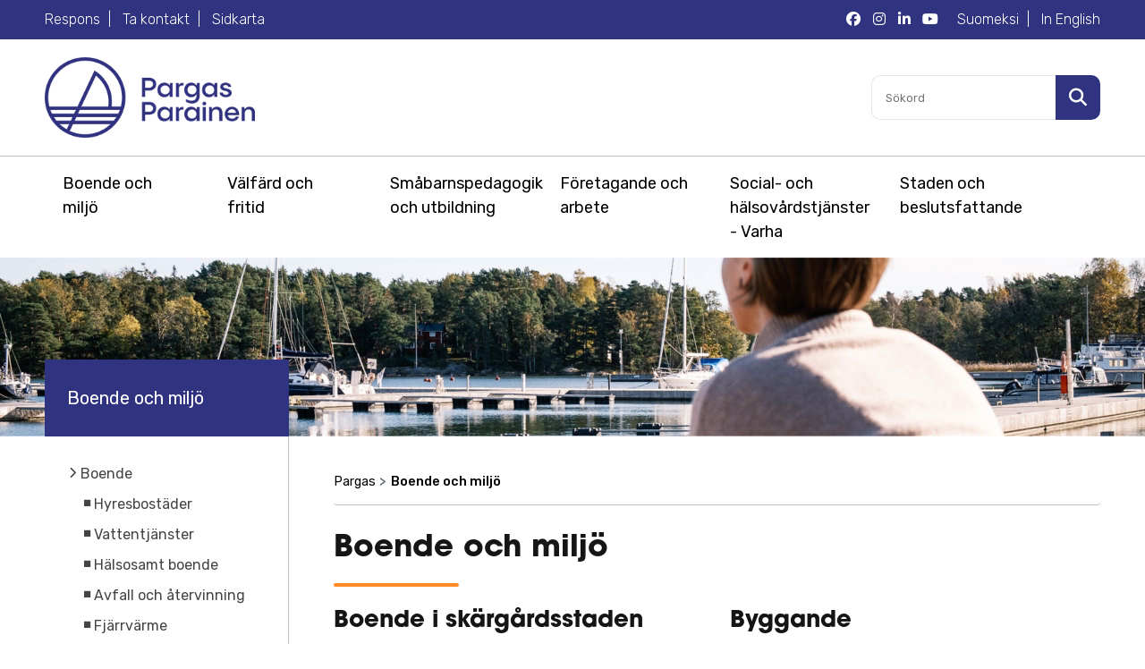

--- FILE ---
content_type: text/html;charset=UTF-8
request_url: https://www.pargas.fi/sv/web/pargas/boende-och-miljo
body_size: 23488
content:
<!DOCTYPE html> <html class="ltr" dir="ltr" lang="sv-SE"> <head> <title>Boende och miljö - Pargas - Pargas -portal</title> <meta name="HandheldFriendly" content="True"> <meta name="MobileOptimized" content="320"> <meta name="viewport" content="width=device-width, initial-scale=1.0"> <meta name="rek_viewclick"> <!-- Fonts/css/CDN --> <link href="https://fonts.googleapis.com/css?family=Rubik:300,400,500,700" rel="stylesheet"> <link rel="stylesheet" href="https://use.typekit.net/myj5hlw.css"> <script src="https://kit.fontawesome.com/fbb99d06a3.js" crossorigin="anonymous"></script> <link rel="apple-touch-icon" sizes="180x180" href="/o/parainen-site-theme/images/favicon/apple-touch-icon.png"> <link rel="icon" type="image/png" sizes="32x32" href="/o/parainen-site-theme/images/favicon/favicon-32x32.png"> <link rel="icon" type="image/png" sizes="16x16" href="/o/parainen-site-theme/images/favicon/favicon-16x16.png"> <link rel="mask-icon" href="/o/parainen-site-theme/images/favicon/safari-pinned-tab.svg" color="#5bbad5"> <meta name="msapplication-TileColor" content="#da532c"> <meta name="theme-color" content="#ffffff"> <style> .frontpage-slogan-container.mobile-top-image { background-image: url(https://www.pargas.fi/documents/41921/95191/p%C3%A4%C3%A4kuva_syksy.jpg/dde48d41-313c-9fa5-5fa8-4f066950d3fd?t=1697010843150); } @media (min-width : 992px) { body.body-frontpage { background-image: url(https://www.pargas.fi/documents/41921/95191/p%C3%A4%C3%A4kuva_syksy.jpg/dde48d41-313c-9fa5-5fa8-4f066950d3fd?t=1697010843150); } } </style> <meta content="text/html; charset=UTF-8" http-equiv="content-type" /> <script data-senna-track="permanent" src="/o/frontend-js-lodash-web/lodash/lodash.js" type="text/javascript"></script> <script data-senna-track="permanent" src="/o/frontend-js-lodash-web/lodash/util.js" type="text/javascript"></script> <script data-senna-track="temporary" type="text/javascript">if(window.Analytics)window._com_liferay_document_library_analytics_isViewFileEntry=false;</script> <link href="https://www.pargas.fi/o/dynamic-data-mapping-form-builder/css/main.css?browserId=other&themeId=parainensitetheme_WAR_parainensitetheme&minifierType=css&languageId=sv_SE&b=7102&t=1765231636586" rel="stylesheet" type = "text/css" /> <link href="https://www.pargas.fi/o/dynamic-data-mapping-form-renderer/css/main.css?browserId=other&themeId=parainensitetheme_WAR_parainensitetheme&minifierType=css&languageId=sv_SE&b=7102&t=1765231636586" rel="stylesheet" type = "text/css" /> <link href="https://www.pargas.fi/o/dynamic-data-mapping-web/css/main.css?browserId=other&themeId=parainensitetheme_WAR_parainensitetheme&minifierType=css&languageId=sv_SE&b=7102&t=1765231636586" rel="stylesheet" type = "text/css" /> <link href="https://www.pargas.fi/o/parainen-site-theme/images/favicon.ico" rel="icon" /> <link data-senna-track="temporary" href="https://www.pargas.fi/boende-och-miljo" rel="canonical" /> <link data-senna-track="temporary" href="https://www.pargas.fi/boende-och-miljo" hreflang="sv-SE" rel="alternate" /> <link data-senna-track="temporary" href="https://www.pargas.fi/fi/asuminen-ja-ymparisto" hreflang="fi-FI" rel="alternate" /> <link class="lfr-css-file" data-senna-track="temporary" href="https://www.pargas.fi/o/parainen-site-theme/css/clay.css?browserId=other&amp;themeId=parainensitetheme_WAR_parainensitetheme&amp;minifierType=css&amp;languageId=sv_SE&amp;b=7102&amp;t=1765231636586" id="liferayAUICSS" rel="stylesheet" type="text/css" /> <link data-senna-track="temporary" href="/o/frontend-css-web/main.css?browserId=other&amp;themeId=parainensitetheme_WAR_parainensitetheme&amp;minifierType=css&amp;languageId=sv_SE&amp;b=7102&amp;t=1742456890208" id="liferayPortalCSS" rel="stylesheet" type="text/css" /> <link data-senna-track="temporary" href="/combo?browserId=other&amp;minifierType=&amp;themeId=parainensitetheme_WAR_parainensitetheme&amp;languageId=sv_SE&amp;b=7102&amp;com_liferay_asset_publisher_web_portlet_AssetPublisherPortlet_INSTANCE_GsonFf557Krt:%2Fcss%2Fmain.css&amp;com_liferay_journal_content_web_portlet_JournalContentPortlet_INSTANCE_i3yjtdbBhXII:%2Fcss%2Fmain.css&amp;com_liferay_portal_search_web_search_bar_portlet_SearchBarPortlet_INSTANCE_templateSearch:%2Fsearch%2Fbar%2Fcss%2Fmain.css&amp;com_liferay_product_navigation_product_menu_web_portlet_ProductMenuPortlet:%2Fcss%2Fmain.css&amp;t=1743673048000" id="7b00c5cd" rel="stylesheet" type="text/css" /> <script data-senna-track="temporary" type="text/javascript">var Liferay=Liferay||{};
Liferay.Browser={acceptsGzip:function(){return true},getMajorVersion:function(){return 131},getRevision:function(){return"537.36"},getVersion:function(){return"131.0"},isAir:function(){return false},isChrome:function(){return true},isEdge:function(){return false},isFirefox:function(){return false},isGecko:function(){return true},isIe:function(){return false},isIphone:function(){return false},isLinux:function(){return false},isMac:function(){return true},isMobile:function(){return false},isMozilla:function(){return false},
isOpera:function(){return false},isRtf:function(){return true},isSafari:function(){return true},isSun:function(){return false},isWebKit:function(){return true},isWindows:function(){return false}};Liferay.Data=Liferay.Data||{};Liferay.Data.ICONS_INLINE_SVG=true;Liferay.Data.NAV_SELECTOR="#navigation";Liferay.Data.NAV_SELECTOR_MOBILE="#navigationCollapse";Liferay.Data.isCustomizationView=function(){return false};Liferay.Data.notices=[null];
Liferay.PortletKeys={DOCUMENT_LIBRARY:"com_liferay_document_library_web_portlet_DLPortlet",DYNAMIC_DATA_MAPPING:"com_liferay_dynamic_data_mapping_web_portlet_DDMPortlet",ITEM_SELECTOR:"com_liferay_item_selector_web_portlet_ItemSelectorPortlet"};Liferay.PropsValues={JAVASCRIPT_SINGLE_PAGE_APPLICATION_TIMEOUT:0,NTLM_AUTH_ENABLED:false,UPLOAD_SERVLET_REQUEST_IMPL_MAX_SIZE:104857600};
Liferay.ThemeDisplay={getLayoutId:function(){return"3"},getLayoutRelativeControlPanelURL:function(){return"/sv/group/pargas/~/control_panel/manage"},getLayoutRelativeURL:function(){return"/sv/boende-och-miljo"},getLayoutURL:function(){return"https://www.pargas.fi/sv/boende-och-miljo"},getParentLayoutId:function(){return"0"},isControlPanel:function(){return false},isPrivateLayout:function(){return"false"},isVirtualLayout:function(){return false},getBCP47LanguageId:function(){return"sv-SE"},getCanonicalURL:function(){return"https://www.pargas.fi/boende-och-miljo"},
getCDNBaseURL:function(){return"https://www.pargas.fi"},getCDNDynamicResourcesHost:function(){return""},getCDNHost:function(){return""},getCompanyGroupId:function(){return"20135"},getCompanyId:function(){return"20099"},getDefaultLanguageId:function(){return"sv_SE"},getDoAsUserIdEncoded:function(){return""},getLanguageId:function(){return"sv_SE"},getParentGroupId:function(){return"41921"},getPathContext:function(){return""},getPathImage:function(){return"/image"},getPathJavaScript:function(){return"/o/frontend-js-web"},
getPathMain:function(){return"/sv/c"},getPathThemeImages:function(){return"https://www.pargas.fi/o/parainen-site-theme/images"},getPathThemeRoot:function(){return"/o/parainen-site-theme"},getPlid:function(){return"42071"},getPortalURL:function(){return"https://www.pargas.fi"},getScopeGroupId:function(){return"41921"},getScopeGroupIdOrLiveGroupId:function(){return"41921"},getSessionId:function(){return""},getSiteAdminURL:function(){return"https://www.pargas.fi/group/pargas/~/control_panel/manage?p_p_lifecycle\x3d0\x26p_p_state\x3dmaximized\x26p_p_mode\x3dview"},
getSiteGroupId:function(){return"41921"},getURLControlPanel:function(){return"/sv/group/control_panel?refererPlid\x3d42071"},getURLHome:function(){return"https://www.pargas.fi/web/guest"},getUserEmailAddress:function(){return""},getUserId:function(){return"20103"},getUserName:function(){return""},isAddSessionIdToURL:function(){return false},isFreeformLayout:function(){return false},isImpersonated:function(){return false},isSignedIn:function(){return false},isStateExclusive:function(){return false},
isStateMaximized:function(){return false},isStatePopUp:function(){return false}};var themeDisplay=Liferay.ThemeDisplay;
Liferay.AUI={getAvailableLangPath:function(){return"available_languages.jsp?browserId\x3dother\x26themeId\x3dparainensitetheme_WAR_parainensitetheme\x26colorSchemeId\x3d01\x26minifierType\x3djs\x26languageId\x3dsv_SE\x26b\x3d7102\x26t\x3d1765236458997"},getCombine:function(){return true},getComboPath:function(){return"/combo/?browserId\x3dother\x26minifierType\x3d\x26languageId\x3dsv_SE\x26b\x3d7102\x26t\x3d1742456890940\x26"},getDateFormat:function(){return"%Y-%m-%d"},getEditorCKEditorPath:function(){return"/o/frontend-editor-ckeditor-web"},
getFilter:function(){var filter="raw";filter="min";return filter},getFilterConfig:function(){var instance=this;var filterConfig=null;if(!instance.getCombine())filterConfig={replaceStr:".js"+instance.getStaticResourceURLParams(),searchExp:"\\.js$"};return filterConfig},getJavaScriptRootPath:function(){return"/o/frontend-js-web"},getLangPath:function(){return"aui_lang.jsp?browserId\x3dother\x26themeId\x3dparainensitetheme_WAR_parainensitetheme\x26colorSchemeId\x3d01\x26minifierType\x3djs\x26languageId\x3dsv_SE\x26b\x3d7102\x26t\x3d1742456890940"},
getPortletRootPath:function(){return"/html/portlet"},getStaticResourceURLParams:function(){return"?browserId\x3dother\x26minifierType\x3d\x26languageId\x3dsv_SE\x26b\x3d7102\x26t\x3d1742456890940"}};Liferay.authToken="egC62Uy4";Liferay.currentURL="/sv/web/pargas/boende-och-miljo";Liferay.currentURLEncoded="%2Fsv%2Fweb%2Fpargas%2Fboende-och-miljo";</script> <script src="/o/js_loader_modules?t=1765231636586" type="text/javascript"></script> <script src="/o/js_loader_config?t=1765231610702" type="text/javascript"></script> <script src="/o/frontend-js-web/loader/config.js" type="text/javascript"></script> <script src="/o/frontend-js-web/loader/loader.3.js" type="text/javascript"></script> <script data-senna-track="permanent" src="https://www.pargas.fi/combo?browserId=other&minifierType=js&languageId=sv_SE&b=7102&t=1742456890940&/o/frontend-js-web/jquery/jquery.js&/o/frontend-js-web/clay/popper.js&/o/frontend-js-web/clay/bootstrap.js&/o/frontend-js-web/aui/aui/aui.js&/o/frontend-js-web/aui/aui-base-html5-shiv/aui-base-html5-shiv.js&/o/frontend-js-web/liferay/browser_selectors.js&/o/frontend-js-web/liferay/modules.js&/o/frontend-js-web/liferay/aui_sandbox.js&/o/frontend-js-web/clay/collapsible-search.js&/o/frontend-js-web/clay/side-navigation.js&/o/frontend-js-web/jquery/fm.js&/o/frontend-js-web/jquery/form.js&/o/frontend-js-web/misc/svg4everybody.js&/o/frontend-js-web/aui/arraylist-add/arraylist-add.js&/o/frontend-js-web/aui/arraylist-filter/arraylist-filter.js&/o/frontend-js-web/aui/arraylist/arraylist.js&/o/frontend-js-web/aui/array-extras/array-extras.js&/o/frontend-js-web/aui/array-invoke/array-invoke.js&/o/frontend-js-web/aui/attribute-base/attribute-base.js&/o/frontend-js-web/aui/attribute-complex/attribute-complex.js&/o/frontend-js-web/aui/attribute-core/attribute-core.js&/o/frontend-js-web/aui/attribute-observable/attribute-observable.js&/o/frontend-js-web/aui/attribute-extras/attribute-extras.js&/o/frontend-js-web/aui/base-base/base-base.js&/o/frontend-js-web/aui/base-pluginhost/base-pluginhost.js&/o/frontend-js-web/aui/classnamemanager/classnamemanager.js&/o/frontend-js-web/aui/datatype-xml-format/datatype-xml-format.js&/o/frontend-js-web/aui/datatype-xml-parse/datatype-xml-parse.js&/o/frontend-js-web/aui/dom-base/dom-base.js&/o/frontend-js-web/aui/dom-core/dom-core.js&/o/frontend-js-web/aui/dom-screen/dom-screen.js&/o/frontend-js-web/aui/dom-style/dom-style.js&/o/frontend-js-web/aui/event-base/event-base.js&/o/frontend-js-web/aui/event-custom-base/event-custom-base.js&/o/frontend-js-web/aui/event-custom-complex/event-custom-complex.js&/o/frontend-js-web/aui/event-delegate/event-delegate.js&/o/frontend-js-web/aui/event-focus/event-focus.js&/o/frontend-js-web/aui/event-hover/event-hover.js" type = "text/javascript"></script> <script data-senna-track="permanent" src="https://www.pargas.fi/combo?browserId=other&minifierType=js&languageId=sv_SE&b=7102&t=1742456890940&/o/frontend-js-web/aui/event-key/event-key.js&/o/frontend-js-web/aui/event-mouseenter/event-mouseenter.js&/o/frontend-js-web/aui/event-mousewheel/event-mousewheel.js&/o/frontend-js-web/aui/event-outside/event-outside.js&/o/frontend-js-web/aui/event-resize/event-resize.js&/o/frontend-js-web/aui/event-simulate/event-simulate.js&/o/frontend-js-web/aui/event-synthetic/event-synthetic.js&/o/frontend-js-web/aui/intl/intl.js&/o/frontend-js-web/aui/io-base/io-base.js&/o/frontend-js-web/aui/io-form/io-form.js&/o/frontend-js-web/aui/io-queue/io-queue.js&/o/frontend-js-web/aui/io-upload-iframe/io-upload-iframe.js&/o/frontend-js-web/aui/io-xdr/io-xdr.js&/o/frontend-js-web/aui/json-parse/json-parse.js&/o/frontend-js-web/aui/json-stringify/json-stringify.js&/o/frontend-js-web/aui/node-base/node-base.js&/o/frontend-js-web/aui/node-core/node-core.js&/o/frontend-js-web/aui/node-event-delegate/node-event-delegate.js&/o/frontend-js-web/aui/node-event-simulate/node-event-simulate.js&/o/frontend-js-web/aui/node-focusmanager/node-focusmanager.js&/o/frontend-js-web/aui/node-pluginhost/node-pluginhost.js&/o/frontend-js-web/aui/node-screen/node-screen.js&/o/frontend-js-web/aui/node-style/node-style.js&/o/frontend-js-web/aui/oop/oop.js&/o/frontend-js-web/aui/plugin/plugin.js&/o/frontend-js-web/aui/pluginhost-base/pluginhost-base.js&/o/frontend-js-web/aui/pluginhost-config/pluginhost-config.js&/o/frontend-js-web/aui/querystring-stringify-simple/querystring-stringify-simple.js&/o/frontend-js-web/aui/queue-promote/queue-promote.js&/o/frontend-js-web/aui/selector-css2/selector-css2.js&/o/frontend-js-web/aui/selector-css3/selector-css3.js&/o/frontend-js-web/aui/selector-native/selector-native.js&/o/frontend-js-web/aui/selector/selector.js&/o/frontend-js-web/aui/widget-base/widget-base.js&/o/frontend-js-web/aui/widget-htmlparser/widget-htmlparser.js&/o/frontend-js-web/aui/widget-skin/widget-skin.js&/o/frontend-js-web/aui/widget-uievents/widget-uievents.js" type = "text/javascript"></script> <script data-senna-track="permanent" src="https://www.pargas.fi/combo?browserId=other&minifierType=js&languageId=sv_SE&b=7102&t=1742456890940&/o/frontend-js-web/aui/yui-throttle/yui-throttle.js&/o/frontend-js-web/aui/aui-base-core/aui-base-core.js&/o/frontend-js-web/aui/aui-base-lang/aui-base-lang.js&/o/frontend-js-web/aui/aui-classnamemanager/aui-classnamemanager.js&/o/frontend-js-web/aui/aui-component/aui-component.js&/o/frontend-js-web/aui/aui-debounce/aui-debounce.js&/o/frontend-js-web/aui/aui-delayed-task-deprecated/aui-delayed-task-deprecated.js&/o/frontend-js-web/aui/aui-event-base/aui-event-base.js&/o/frontend-js-web/aui/aui-event-input/aui-event-input.js&/o/frontend-js-web/aui/aui-form-validator/aui-form-validator.js&/o/frontend-js-web/aui/aui-node-base/aui-node-base.js&/o/frontend-js-web/aui/aui-node-html5/aui-node-html5.js&/o/frontend-js-web/aui/aui-selector/aui-selector.js&/o/frontend-js-web/aui/aui-timer/aui-timer.js&/o/frontend-js-web/liferay/dependency.js&/o/frontend-js-web/liferay/dom_task_runner.js&/o/frontend-js-web/liferay/events.js&/o/frontend-js-web/liferay/language.js&/o/frontend-js-web/liferay/lazy_load.js&/o/frontend-js-web/liferay/liferay.js&/o/frontend-js-web/liferay/util.js&/o/frontend-js-web/liferay/global.bundle.js&/o/frontend-js-web/liferay/portal.js&/o/frontend-js-web/liferay/portlet.js&/o/frontend-js-web/liferay/workflow.js&/o/frontend-js-web/liferay/address.js&/o/frontend-js-web/liferay/form.js&/o/frontend-js-web/liferay/form_placeholders.js&/o/frontend-js-web/liferay/icon.js&/o/frontend-js-web/liferay/menu.js&/o/frontend-js-web/liferay/notice.js&/o/frontend-js-web/liferay/poller.js" type = "text/javascript"></script> <script data-senna-track="temporary" src="/o/js_bundle_config?t=1765231636615" type="text/javascript"></script> <script data-senna-track="temporary" type="text/javascript"></script> <link class="lfr-css-file" data-senna-track="temporary" href="https://www.pargas.fi/o/parainen-site-theme/css/main.css?browserId=other&amp;themeId=parainensitetheme_WAR_parainensitetheme&amp;minifierType=css&amp;languageId=sv_SE&amp;b=7102&amp;t=1765231636586" id="liferayThemeCSS" rel="stylesheet" type="text/css" /> <style data-senna-track="temporary" type="text/css"></style> <link data-senna-track="permanent" href="https://www.pargas.fi/combo?browserId=other&minifierType=css&languageId=sv_SE&b=7102&t=1742456888355&/o/product-navigation-simulation-theme-contributor/css/simulation_panel.css&/o/product-navigation-product-menu-theme-contributor/product_navigation_product_menu.css&/o/product-navigation-control-menu-theme-contributor/product_navigation_control_menu.css" rel="stylesheet" type = "text/css" /> <script data-senna-track="permanent" src="https://www.pargas.fi/combo?browserId=other&minifierType=js&languageId=sv_SE&b=7102&t=1742456888355&/o/product-navigation-control-menu-theme-contributor/product_navigation_control_menu.js" type = "text/javascript"></script> <script type="text/javascript">Liferay.on("ddmFieldBlur",function(event){if(window.Analytics)Analytics.send("fieldBlurred","Form",{fieldName:event.fieldName,focusDuration:event.focusDuration,formId:event.formId,page:event.page-1})});Liferay.on("ddmFieldFocus",function(event){if(window.Analytics)Analytics.send("fieldFocused","Form",{fieldName:event.fieldName,formId:event.formId,page:event.page-1})});
Liferay.on("ddmFormPageShow",function(event){if(window.Analytics)Analytics.send("pageViewed","Form",{formId:event.formId,page:event.page,title:event.title})});Liferay.on("ddmFormSubmit",function(event){if(window.Analytics)Analytics.send("formSubmitted","Form",{formId:event.formId})});Liferay.on("ddmFormView",function(event){if(window.Analytics)Analytics.send("formViewed","Form",{formId:event.formId,title:event.title})});</script> <meta property="og:url" content="https://www.pargas.fi/sv/boende-och-miljo"> <meta property="og:type" content="website"> <meta property="og:title" content="Boende och miljö - Pargas"> <meta property="og:image" content="https://www.pargas.fi/documents/41921/95191/boende-miljo.png/89787e7a-4a1d-b3c0-a255-67c2fd3eb85b?t=1556195711568"> <script type="application/ld+json"> { "@context": "https://schema.org", "@type": "WebPage", "category": "Pargas>Boende och miljö" } </script> <!-- Cookiebot --> <script id="Cookiebot" data-culture="SV" src="https://consent.cookiebot.com/uc.js" data-cbid="62a383c3-8d70-4a82-83bf-6f2827abd81a" data-blockingmode="auto" type="text/javascript"></script> <!-- Matomo --> <script>var _paq=window._paq=window._paq||[];_paq.push(["requireCookieConsent"]);_paq.push(["trackPageView"]);_paq.push(["enableLinkTracking"]);(function(){var u="https://pargasparainen.matomo.cloud/";_paq.push(["setTrackerUrl",u+"matomo.php"]);_paq.push(["setSiteId","1"]);var d=document,g=d.createElement("script"),s=d.getElementsByTagName("script")[0];g.async=true;g.src="//cdn.matomo.cloud/pargasparainen.matomo.cloud/matomo.js";s.parentNode.insertBefore(g,s)})();</script> <!-- End Matomo Code --> <!-- Google Tag Manager --> <script>(function(w,d,s,l,i){w[l]=w[l]||[];w[l].push({"gtm.start":(new Date).getTime(),event:"gtm.js"});var f=d.getElementsByTagName(s)[0],j=d.createElement(s),dl=l!="dataLayer"?"\x26l\x3d"+l:"";j.async=true;j.src="https://www.googletagmanager.com/gtm.js?id\x3d"+i+dl;f.parentNode.insertBefore(j,f)})(window,document,"script","dataLayer","GTM-ML5LS4D6");</script> <!-- End Google Tag Manager --> </head> <body class=" controls-visible yui3-skin-sam signed-out public-page site"> <div id="site-container"> <header class="clearfix"> <div id="header-top" class="primary-bg d-none d-md-block"> <div class="wrapper"> <div class="clearfix"> <div class="header-top-links left-side float-md-left"> <a href="/sv/web/respons/">Respons</a> <a href="/sv/ta-kontakt">Ta kontakt</a> <a href="/sv/sidkarta">Sidkarta</a> </div> <div class="header-top-links language-links right-side float-md-right"> <a href="/fi/web/pargas/boende-och-miljo" lang="fi">Suomeksi</a> <a href="/en/web/pargas-eng" lang="en">In English</a> </div> <div class="header-some-links ight-side float-md-right mr-3"> <a href="https://www.facebook.com/PargasParainen" target="_blank" aria-label="Pargas Facebook"><i class="fab fa-facebook"></i></a> <a href="https://www.instagram.com/pargasparainen" target="_blank" aria-label="Pargas Instagram"><i class="fab fa-instagram"></i></a> <a href="https://www.linkedin.com/company/pargas-stad---paraisten-kaupunki/" target="_blank" aria-label="Pargas LinkedIn"><i class="fab fa-linkedin-in"></i></a> <a href="https://www.youtube.com/channel/UCaqpTPiP0MnkzT3irOHdVkA" target="_blank" aria-label="Pargas YouTube"><i class="fab fa-youtube"></i></a> </div> </div> </div> </div> <div class="wrapper"> <div class="relative flexed cf"> <div class="header-left"> <a href="https://www.pargas.fi/sv" title=""> <img id="logo" src="https://www.pargas.fi/o/parainen-site-theme/images/pargas-parainen-logo-325px.png" alt="Hemsida"> </a> </div> <div class="header-right"> <div class="d-xl-none mobile-buttons"> <button class="button-alt circle toggle-mobilenav"><span class="far fa-search fa-lg"></span></button> <button class="button circle open-menu-button toggle-mobilenav"><span class="far fa-bars fa-lg"></span></button> </div> <div class="d-none d-xl-block"> <div id="header-accessibility-container"> <!-- <span id="change-contrast"> <span class="fa fa-adjust"></span> Kontrasti </span> <span class="header-separator">|</span> <span id="change-fontsize"> Tekstikoko <span class="size-adjust size_1" onClick="sizeAdjust(1)">A</span> <span class="size-adjust size_2" onClick="sizeAdjust(2)">A</span> <span class="size-adjust size_3" onClick="sizeAdjust(3)">A</span> </span> --> </div> <div id="header-search-form-container"> <!-- Search-form --> <div class="search-form"> <form action="/sokresultat" method="get" role="search"> <label for="q" class="sr-only">S&ouml;k i sajten</label> <input type="search" id="q" name="q" aria-label="S&ouml;kord" placeholder="S&ouml;kord">
    	<button type="submit" aria-label="S&ouml;k i sajten">
    	    <span class="sr-only sr-only-focusable">S&ouml;kord</span>
    		<span class="fa fa-search fa-lg"></span>
		</button>
    </form>
 
</div>

					</div>
				</div>
			</div>
		</div>
	</div>

	<div id="main-menu-container" class="d-none d-xl-block" role="navigation">
		<div class="wrapper">

					<nav class="quick-access-nav" id="reps_quickAccessNav"> <h1 class="hide-accessible">Navigaatio</h1> <ul> <li><a href="#main-content">Hoppa till inneh&aring;ll</a></li> </ul> </nav>
					<nav id="main-menu" class="clearfix">
							
						
						<ul aria-label="Platsens sidor">
	

								

									<li class='main-menu-li'><a class="menu-link main-menu-link" href="https://www.pargas.fi/sv/boende-och-miljo">Boende och miljö</a>
									
									
											<div class="mega-dropdown">
												<ul class="submenu level-2">
													
													
														<li><a class="menu-link" href="https://www.pargas.fi/sv/boende">Boende</a>
														
													
															<ul class="submenu level-3" aria-label="Boende och miljö delsidor">
																								
																	<li><a class="menu-link" href="https://www.pargas.fi/sv/hyresbostader">Hyresbostäder</a></li>
																								
																	<li><a class="menu-link" href="https://www.pargas.fi/sv/vattentjanster">Vattentjänster</a></li>
																								
																	<li><a class="menu-link" href="https://www.pargas.fi/sv/halsosamt_boende">Hälsosamt boende</a></li>
																								
																	<li><a class="menu-link" href="https://www.pargas.fi/sv/avfall-och-%C3%A5tervinning">Avfall och återvinning</a></li>
																								
																	<li><a class="menu-link" href="https://www.pargas.fi/sv/fj%C3%A4rrv%C3%A4rme">Fjärrvärme</a></li>
																								
																	<li><a class="menu-link" href="https://www.pargas.fi/sv/sotning">Sotning</a></li>
																								
																	<li><a class="menu-link" href="https://www.pargas.fi/sv/platser-for-matttvatt">Platser för mattvätt</a></li>
															</ul>
															
														</li>
													
													
														<li><a class="menu-link" href="https://www.pargas.fi/sv/byggande">Byggande</a>
														
													
															<ul class="submenu level-3" aria-label="Boende och miljö delsidor">
																								
																	<li><a class="menu-link" href="https://www.pargas.fi/sv/byggnadstillsynens-aktuella-arenden">Byggnadstillsynens aktuella ärenden</a></li>
																								
																	<li><a class="menu-link" href="https://www.pargas.fi/sv/byggnadstillsynens-kontaktuppgifter">Byggnadstillsynens kontaktuppgifter</a></li>
																								
																	<li><a class="menu-link" href="https://www.pargas.fi/sv/olika-tillstand-och-lov-for-byggandet">Olika tillstånd och lov för byggandet</a></li>
																								
																	<li><a class="menu-link" href="https://www.pargas.fi/sv/ansokomlov">Ansök om lov</a></li>
																								
																	<li><a class="menu-link" href="https://www.pargas.fi/sv/lovbeslut">Lovbeslut</a></li>
																								
																	<li><a class="menu-link" href="https://www.pargas.fi/sv/tillsyn-under-byggnadsarbetets-gang">Tillsyn under byggnadsarbetets gång</a></li>
																								
																	<li><a class="menu-link" href="https://www.pargas.fi/sv/lediga-tomter">Lediga tomter</a></li>
																								
																	<li><a class="menu-link" href="https://www.pargas.fi/sv/lediga-rad-och-hoghustomter">Lediga rad- och höghustomter</a></li>
																								
																	<li><a class="menu-link" href="https://www.pargas.fi/sv/fastigheter-till-salu">Byggnader till salu</a></li>
															</ul>
															
														</li>
													
													
														<li><a class="menu-link" href="https://www.pargas.fi/sv/stadsplanering">Stadsplanering</a>
														
													
															<ul class="submenu level-3" aria-label="Boende och miljö delsidor">
																								
																	<li><a class="menu-link" href="https://www.pargas.fi/sv/planlaggning-och-markanvandning">Planläggning och markanvändning</a></li>
																								
																	<li><a class="menu-link" href="https://www.pargas.fi/sv/kartor-och-geografisk-information">Kartor, geografisk information och mätningstjänster</a></li>
																								
																	<li><a class="menu-link" href="https://www.pargas.fi/sv/fastighetsforrattningar">Fastighetsförrättningar</a></li>
																								
																	<li><a class="menu-link" href="https://www.pargas.fi/sv/adresser">Adresser</a></li>
															</ul>
															
														</li>
													
													
														<li><a class="menu-link" href="https://www.pargas.fi/sv/natur-och-gronomraden">Natur och grönområden</a>
														
													
															<ul class="submenu level-3" aria-label="Boende och miljö delsidor">
																								
																	<li><a class="menu-link" href="https://www.pargas.fi/sv/naturskyddsomraden">Naturskyddsområden</a></li>
																								
																	<li><a class="menu-link" href="https://www.pargas.fi/sv/fiske">Fiske</a></li>
																								
																	<li><a class="menu-link" href="https://www.pargas.fi/sv/naturstigar-och-vandringsleder">Naturstigar och vandringsleder</a></li>
																								
																	<li><a class="menu-link" href="https://www.pargas.fi/sv/badstrander">Badstränder</a></li>
																								
																	<li><a class="menu-link" href="https://www.pargas.fi/sv/gronomraden-och-lekparker">Grönområden och lekparker</a></li>
																								
																	<li><a class="menu-link" href="https://www.pargas.fi/sv/anvisande-av-vattenomradenden-var-man-kan-stro-ut-aska-efter-en-avliden">Anvisande av vattenområden var man kan strö ut aska efter en avliden</a></li>
															</ul>
															
														</li>
													
													
														<li><a class="menu-link" href="https://www.pargas.fi/sv/miljoskydd">Miljöskydd</a>
														
													
															<ul class="submenu level-3" aria-label="Boende och miljö delsidor">
																								
																	<li><a class="menu-link" href="https://www.pargas.fi/sv/tillstand-och-anmalningar">Tillstånd och anmälningar</a></li>
																								
																	<li><a class="menu-link" href="https://www.pargas.fi/sv/miljoskyddsforeskrifter">Miljöskyddsföreskrifter</a></li>
																								
																	<li><a class="menu-link" href="https://www.pargas.fi/sv/miljotillsyn">Miljötillsyn</a></li>
																								
																	<li><a class="menu-link" href="https://www.pargas.fi/sv/behandling-av-avloppsvatten-i-glesbygden">Behandling av avloppsvatten i glesbygden</a></li>
																								
																	<li><a class="menu-link" href="https://www.pargas.fi/sv/luftkvalitet-och-buller">Luftkvalitet och buller</a></li>
																								
																	<li><a class="menu-link" href="https://www.pargas.fi/sv/miljo-och-klimatarbete">Miljö- och klimatarbete</a></li>
																								
																	<li><a class="menu-link" href="https://www.pargas.fi/sv/miljomassa">Skärgårdens miljömässa</a></li>
															</ul>
															
														</li>
													
													
														<li><a class="menu-link" href="https://www.pargas.fi/sv/miljohalsovard-och-djur">Miljöhälsovård och djur</a>
														
													
															<ul class="submenu level-3" aria-label="Boende och miljö delsidor">
																								
																	<li><a class="menu-link" href="https://www.pargas.fi/sv/veterinar">Veterinär</a></li>
																								
																	<li><a class="menu-link" href="https://www.pargas.fi/sv/miljohalsovard-1">Miljöhälsovård</a></li>
															</ul>
															
														</li>
													
													
														<li><a class="menu-link" href="https://www.pargas.fi/sv/gator-trafik-och-allmanna-omraden">Gator, trafik och allmänna områden</a>
														
													
															<ul class="submenu level-3" aria-label="Boende och miljö delsidor">
																								
																	<li><a class="menu-link" href="https://www.pargas.fi/sv/farjor-och-forbrbindelsefartyg">Färjornas och förbindelsefartygens tidtabeller</a></li>
																								
																	<li><a class="menu-link" href="https://www.pargas.fi/sv/busstidtabeller">Busstidtabeller</a></li>
																								
																	<li><a class="menu-link" href="https://www.pargas.fi/sv/stadens-interna-trafik">Stadens interna trafik</a></li>
																								
																	<li><a class="menu-link" href="https://www.pargas.fi/sv/enskilda-vagar-bidrag">Enskilda vägar och vägbidrag</a></li>
																								
																	<li><a class="menu-link" href="https://www.pargas.fi/sv/underhall-av-gator">Underhåll av gator</a></li>
																								
																	<li><a class="menu-link" href="https://www.pargas.fi/sv/dagvatten">Dagvatten</a></li>
																								
																	<li><a class="menu-link" href="https://www.pargas.fi/sv/trafiksakerhet">Trafiksäkerhet</a></li>
															</ul>
															
														</li>
													
													
														<li><a class="menu-link" href="https://www.pargas.fi/sv/hamnar-och-batliv">Hamnar och båtliv</a>
														
													
															<ul class="submenu level-3" aria-label="Boende och miljö delsidor">
																								
																	<li><a class="menu-link" href="https://www.pargas.fi/sv/uthyrning-av-batplatser">Uthyrning av båtplatser</a></li>
																								
																	<li><a class="menu-link" href="https://www.pargas.fi/sv/gasthamnar">Gästhamnar</a></li>
															</ul>
															
														</li>
													
												</ul>
												<ul class="mega-content">
													<li>
													
															<h2>SNABBLÄNKAR</h2>

<p><a href="https://karta.pargas.fi/ePermit/fi/" target=""><strong>Byggnadstillsynens etjänst&nbsp;</strong></a><strong><a href="https://karta.pargas.fi/ePermit/fi/">e</a></strong><a href="https://karta.pargas.fi/ePermit/fi/" target=""><strong>Permit</strong></a></p>

<p><a href="https://www.pargas.fi/sv/byggnadstillsynens-kontaktuppgifter" target="">Byggnadstillsynens kontaktuppgifter</a></p>

<p><a href="https://nettivaraus5.ajas.fi/v/4.al/?lid=302fa4ec6390&amp;toimipiste=1&amp;lng=se" target="">Boka telefontid till byggnadstillsynen&nbsp;här&nbsp;</a></p>

<p><a href="http://www.satamapaikka.com/?page_id=6526" target="_blank">Boka båtplats</a></p>

<p><a href="https://asiointi.palvelunne.fi/parainen/Default/SetCultureAndReturn?culture=sv-SE&amp;returnUrl=%2Fparainen%2FeServices%2FReadingEntry%2FLogin" target="_blank">Meddela din vattenmätaravläsning</a></p>

<p><a href="/kartor-och-geografisk-information" target="">K</a><a href="https://karta.pargas.fi/IMS/sv/Map" target="">arttjänsten</a></p>

<p><a href="https://www.pargas.fi/sv/lediga-tomter" target="">Lediga tomter</a></p>

<p><a href="/sv/pa-gang-inom-planlaggning" target="_blank">På gång inom planläggning</a></p>
															
													</li>
												</ul>
											</div>
		
	
									</li>
								

									<li class='main-menu-li'><a class="menu-link main-menu-link" href="https://www.pargas.fi/sv/valfard-och-fritid">Välfärd och fritid</a>
									
									
											<div class="mega-dropdown">
												<ul class="submenu level-2">
													
													
														<li><a class="menu-link" href="https://www.pargas.fi/sv/bibliotek">Bibliotek</a>
														
													
															<ul class="submenu level-3" aria-label="Välfärd och fritid delsidor">
																								
																	<li><a class="menu-link" href="https://www.pargas.fi/sv/bibliotek/tjanster">Tjänster</a></li>
																								
																	<li><a class="menu-link" href="https://www.pargas.fi/sv/bibliotek/oppettider">Bibliotekens öppettider</a></li>
															</ul>
															
														</li>
													
													
														<li><a class="menu-link" href="https://www.pargas.fi/sv/kultur">Kultur</a>
														
													
															<ul class="submenu level-3" aria-label="Välfärd och fritid delsidor">
																								
																	<li><a class="menu-link" href="https://www.pargas.fi/sv/kulturverksamhet">Kulturverksamhet</a></li>
																								
																	<li><a class="menu-link" href="https://www.pargas.fi/sv/kulturfostran">Kulturfostran</a></li>
																								
																	<li><a class="menu-link" href="https://www.pargas.fi/sv/kulturtjanster">Kulturtjänster</a></li>
																								
																	<li><a class="menu-link" href="https://www.pargas.fi/sv/frivilligarbete">Frivilligarbete</a></li>
															</ul>
															
														</li>
													
													
														<li><a class="menu-link" href="https://www.pargas.fi/sv/sk%C3%A4rg%C3%A5rdens-kombi">Skärgårdens Kombi</a>
														
													
															
														</li>
													
													
														<li><a class="menu-link" href="https://www.pargas.fi/sv/ungdom">Ungdom</a>
														
													
															<ul class="submenu level-3" aria-label="Välfärd och fritid delsidor">
																								
																	<li><a class="menu-link" href="https://www.pargas.fi/sv/ungdomsgardar">Ungdomsgårdar</a></li>
																								
																	<li><a class="menu-link" href="https://www.pargas.fi/sv/radgivning-och-stod">Rådgivning och stöd</a></li>
																								
																	<li><a class="menu-link" href="https://www.pargas.fi/sv/paverka">Påverka</a></li>
																								
																	<li><a class="menu-link" href="https://www.pargas.fi/sv/ungdomsverkstad-aktiva">Ungdomsverkstad Aktiva</a></li>
																								
																	<li><a class="menu-link" href="https://www.pargas.fi/sv/finlandsmodellen">Finlandsmodellen</a></li>
															</ul>
															
														</li>
													
													
														<li><a class="menu-link" href="https://www.pargas.fi/sv/motion-och-friluftsliv">Motion och friluftsliv</a>
														
													
															<ul class="submenu level-3" aria-label="Välfärd och fritid delsidor">
																								
																	<li><a class="menu-link" href="https://www.pargas.fi/sv/ledd-verksamhet">Ledd verksamhet</a></li>
																								
																	<li><a class="menu-link" href="https://www.pargas.fi/sv/idrottsplatser">Idrottsplatser</a></li>
															</ul>
															
														</li>
													
													
														<li><a class="menu-link" href="https://www.pargas.fi/sv/museer-och-kulturarv">Museer och kulturarv</a>
														
													
															<ul class="submenu level-3" aria-label="Välfärd och fritid delsidor">
																								
																	<li><a class="menu-link" href="https://www.pargas.fi/sv/museer">Museer</a></li>
																								
																	<li><a class="menu-link" href="https://www.pargas.fi/sv/utstallningar">Utställningar</a></li>
																								
																	<li><a class="menu-link" href="https://www.pargas.fi/sv/verksamhet-for-barn-och-unga">Verksamhet för barn och unga</a></li>
																								
																	<li><a class="menu-link" href="https://www.pargas.fi/sv/sevardheter">Sevärdheter</a></li>
															</ul>
															
														</li>
													
													
														<li><a class="menu-link" href="https://www.pargas.fi/sv/halsa-och-valfard">Hälsa och välfärd</a>
														
													
															
														</li>
													
													
														<li><a class="menu-link" href="https://www.pargas.fi/sv/foreningar-och-understod">Föreningar och understöd</a>
														
													
															<ul class="submenu level-3" aria-label="Välfärd och fritid delsidor">
																								
																	<li><a class="menu-link" href="https://www.pargas.fi/sv/kriterier-understod">Kriterier för understöd</a></li>
																								
																	<li><a class="menu-link" href="https://www.pargas.fi/sv/blanketter">Blanketter</a></li>
																								
																	<li><a class="menu-link" href="https://www.pargas.fi/sv/foreningar">Föreningar</a></li>
															</ul>
															
														</li>
													
												</ul>
												<ul class="mega-content">
													<li>
													
															<h2>SNABBLÄNKAR</h2>

<p><a href="https://varaus.parainen.fi/start/" target="">Bokning av utrymmen och anläggningar</a></p>

<p><a href="http://ung.pargas.fi/" target="">UngPargas</a></p>

<p><a href="https://blanka.finna.fi/?lng=sv" target="_blank">Nätbiblioteket</a></p>

<p><a href="http://historiarum.fi/" target="_blank">Historiarum</a></p>

<p><a href="http://show.pargas.fi/" target="_blank">show.pargas.fi</a></p>
															
													</li>
												</ul>
											</div>
		
	
									</li>
								

									<li class='main-menu-li'><a class="menu-link main-menu-link" href="https://www.pargas.fi/sv/smabarnspedagogik-och-utbildning">Småbarnspedagogik och utbildning</a>
									
									
											<div class="mega-dropdown">
												<ul class="submenu level-2">
													
													
														<li><a class="menu-link" href="https://www.pargas.fi/sv/smabarnspedagogik">Småbarnspedagogik</a>
														
													
															<ul class="submenu level-3" aria-label="Småbarnspedagogik och utbildning delsidor">
																								
																	<li><a class="menu-link" href="https://www.pargas.fi/sv/ansokan-om-dagvardsplats">Ansökan om plats inom småbarnspedagogiken</a></li>
																								
																	<li><a class="menu-link" href="https://www.pargas.fi/sv/daghem">Daghem</a></li>
																								
																	<li><a class="menu-link" href="https://www.pargas.fi/sv/familjedagvard">Familjedagvård och familjedaghem</a></li>
																								
																	<li><a class="menu-link" href="https://www.pargas.fi/sv/skiftomsorg">Skiftomsorg</a></li>
																								
																	<li><a class="menu-link" href="https://www.pargas.fi/sv/klubb-och-parkverksamhet">Klubb- och parkverksamhet</a></li>
																								
																	<li><a class="menu-link" href="https://www.pargas.fi/sv/stod-for-larande-och-fostran">Stöd för lärande och fostran</a></li>
																								
																	<li><a class="menu-link" href="https://www.pargas.fi/sv/avgifter-och-understod">Avgifter och understöd</a></li>
																								
																	<li><a class="menu-link" href="https://www.pargas.fi/sv/planer">Planer</a></li>
																								
																	<li><a class="menu-link" href="https://www.pargas.fi/sv/gaddanochganget">Gäddan och gänget</a></li>
															</ul>
															
														</li>
													
													
														<li><a class="menu-link" href="https://www.pargas.fi/sv/forskoleundervisning">Förskoleundervisning</a>
														
													
															<ul class="submenu level-3" aria-label="Småbarnspedagogik och utbildning delsidor">
																								
																	<li><a class="menu-link" href="https://www.pargas.fi/sv/anmalan-till-forskola">Anmälan till förskola</a></li>
																								
																	<li><a class="menu-link" href="https://www.pargas.fi/sv/forskolegrupper">Förskolegrupper</a></li>
																								
																	<li><a class="menu-link" href="https://www.pargas.fi/sv/planer-forskola">Planer</a></li>
															</ul>
															
														</li>
													
													
														<li><a class="menu-link" href="https://www.pargas.fi/sv/grundlaggande-utbildning">Grundläggande utbildning</a>
														
													
															<ul class="submenu level-3" aria-label="Småbarnspedagogik och utbildning delsidor">
																								
																	<li><a class="menu-link" href="https://www.pargas.fi/sv/anmalan-till-skola">Anmälan till skola</a></li>
																								
																	<li><a class="menu-link" href="https://www.pargas.fi/sv/tjanster-i-skolorna">Tjänster i skolorna</a></li>
																								
																	<li><a class="menu-link" href="https://www.pargas.fi/sv/planer-grundlaggande">Planer</a></li>
																								
																	<li><a class="menu-link" href="https://www.pargas.fi/sv/stod-for-larande-och-skolgang">Stöd för lärande och skolgång</a></li>
																								
																	<li><a class="menu-link" href="https://www.pargas.fi/sv/studier">Studier</a></li>
																								
																	<li><a class="menu-link" href="https://www.pargas.fi/sv/lasarets-arbetstider">Läsårets arbetstider</a></li>
															</ul>
															
														</li>
													
													
														<li><a class="menu-link" href="https://www.pargas.fi/sv/skolor">Skolor</a>
														
													
															<ul class="submenu level-3" aria-label="Småbarnspedagogik och utbildning delsidor">
																								
																	<li><a class="menu-link" href="https://www.pargas.fi/sv/brava">Brava Lärcenter</a></li>
															</ul>
															
														</li>
													
													
														<li><a class="menu-link" href="https://www.pargas.fi/sv/gymnasieutbildning">Gymnasieutbildning</a>
														
													
															<ul class="submenu level-3" aria-label="Småbarnspedagogik och utbildning delsidor">
																								
																	<li><a class="menu-link" href="https://www.pargas.fi/sv/gymnasiets-planer">Gymnasiets planer</a></li>
															</ul>
															
														</li>
													
													
														<li><a class="menu-link" href="https://www.pargas.fi/sv/medborgarinstitutet">Medborgarinstitutet</a>
														
													
															
														</li>
													
												</ul>
												<ul class="mega-content">
													<li>
													
															<h2>SNABBLÄNKAR</h2>

<p><a href="https://parainen.cgivesa.fi/login" target="">CGI Vesa&nbsp;</a><a href="https://sote.easiointi.fi/sv/web/parainen-vaka" target="_blank">(vårdtider)</a></p>

<p><a href="https://pargas.inschool.fi/" target="_blank">Wilma</a></p>

<p><a href="https://menu.kaarea.fi/AromieMenus/SV/Default/Kaarea/_/Default.aspx" target="_blank">Matlistor</a></p>

<p><a href="/arbetstider" target="_self">Läsårets arbetstider</a></p>

<p><a href="https://www.pargas.fi/sv/brava" target=""><b>Brava Lärcenter</b></a></p>
															
													</li>
												</ul>
											</div>
		
	
									</li>
								

									<li class='main-menu-li'><a class="menu-link main-menu-link" href="https://www.pargas.fi/sv/foretagande-och-arbete">Företagande och arbete</a>
									
									
											<div class="mega-dropdown">
												<ul class="submenu level-2">
													
													
														<li><a class="menu-link" href="https://www.pargas.fi/sv/naringlivstjanster">Näringslivstjänster</a>
														
													
															<ul class="submenu level-3" aria-label="Företagande och arbete delsidor">
																								
																	<li><a class="menu-link" href="https://www.pargas.fi/sv/foretagsradgivning">Företagsrådgivning</a></li>
																								
																	<li><a class="menu-link" href="https://www.pargas.fi/sv/foretagsregister">Företagsregister</a></li>
																								
																	<li><a class="menu-link" href="https://www.pargas.fi/sv/servicesedlar-inom-foretagsradgivningen">Servicesedlar inom företagsrådgivningen</a></li>
																								
																	<li><a class="menu-link" href="https://www.pargas.fi/sv/turismn%C3%A4ring">Turismnäring</a></li>
																								
																	<li><a class="menu-link" href="https://www.pargas.fi/sv/lantbrukstjanster">Lantbrukstjänster</a></li>
															</ul>
															
														</li>
													
													
														<li><a class="menu-link" href="https://www.pargas.fi/sv/foretagslokaler-och-tomter">Företagslokaler och tomter</a>
														
													
															
														</li>
													
													
														<li><a class="menu-link" href="https://www.pargas.fi/sv/lediga-jobb">Lediga jobb</a>
														
													
															<ul class="submenu level-3" aria-label="Företagande och arbete delsidor">
																								
																	<li><a class="menu-link" href="https://www.pargas.fi/sv/sommarjobb">Sommarjobb</a></li>
																								
																	<li><a class="menu-link" href="https://www.pargas.fi/sv/sommarjobbssedel">Sommarjobbssedel</a></li>
															</ul>
															
														</li>
													
													
														<li><a class="menu-link" href="https://www.pargas.fi/sv/sysselsattningstjanster">Åbolands sysselsättningstjänster</a>
														
													
															<ul class="submenu level-3" aria-label="Företagande och arbete delsidor">
																								
																	<li><a class="menu-link" href="https://www.pargas.fi/sv/arbetssokande">Arbetssökande</a></li>
																								
																	<li><a class="menu-link" href="https://www.pargas.fi/sv/arbetsgivare">Arbetsgivare</a></li>
																								
																	<li><a class="menu-link" href="https://www.pargas.fi/sv/aktiva">Ungdomsverkstaden Aktiva</a></li>
																								
																	<li><a class="menu-link" href="https://www.pargas.fi/sv/arbetet-med-flyktingar-och-asylsokande">Arbetet med flyktingar och asylsökande</a></li>
															</ul>
															
														</li>
													
													
														<li><a class="menu-link" href="https://www.pargas.fi/sv/upphandlingar">Upphandlingar</a>
														
													
															
														</li>
													
													
														<li><a class="menu-link" href="https://www.pargas.fi/sv/an24-reformen">AN24-reformen</a>
														
													
															
														</li>
													
												</ul>
												<ul class="mega-content">
													<li>
													
															<h2>SNABBLÄNKAR</h2>

<p><a href="/sv/lediga-jobb" target="">Lediga jobb</a></p>

<p><a href="https://tarjouspalvelu.fi/Default/Index" target="">Cloudia Supplier Portal</a></p>

<p><a href="https://www.hankintailmoitukset.fi/sv/" target="_blank">Hilma</a></p>

<p><a href="https://www.tilaajavastuu.fi/sv/" target="_blank">Tilaajavastuu</a></p>

<p>&nbsp;</p>
															
													</li>
												</ul>
											</div>
		
	
									</li>
								

									<li class='main-menu-li'><a class="menu-link main-menu-link" href="https://www.pargas.fi/sv/social-och-halsovardstjanster-varha">Social- och hälsovårdstjänster - Varha</a>
									
	
									</li>
								

									<li class='main-menu-li'><a class="menu-link main-menu-link" href="https://www.pargas.fi/sv/staden-och-beslutsfattande">Staden och beslutsfattande</a>
									
									
											<div class="mega-dropdown">
												<ul class="submenu level-2">
													
													
														<li><a class="menu-link" href="https://www.pargas.fi/sv/stadens-forvaltning">Stadens förvaltning</a>
														
													
															<ul class="submenu level-3" aria-label="Staden och beslutsfattande delsidor">
																								
																	<li><a class="menu-link" href="https://www.pargas.fi/sv/organisationen">Organisationen</a></li>
																								
																	<li><a class="menu-link" href="https://www.pargas.fi/sv/stadsdirektoren-och-ledningsgruppen">Stadsdirektören och ledningsgruppen</a></li>
																								
																	<li><a class="menu-link" href="https://www.pargas.fi/sv/forvaltningsstadgan">Förvaltningsstadgan</a></li>
																								
																	<li><a class="menu-link" href="https://www.pargas.fi/sv/centralarkiv-och-registratur">Centralarkiv och -registratur</a></li>
																								
																	<li><a class="menu-link" href="https://www.pargas.fi/sv/dataskydd">Dataskydd</a></li>
																								
																	<li><a class="menu-link" href="https://www.pargas.fi/sv/register-over-bindningar">Register över bindningar</a></li>
																								
																	<li><a class="menu-link" href="https://www.pargas.fi/sv/handlingarnas-offentlighet">Handlingars offentlighet</a></li>
																								
																	<li><a class="menu-link" href="https://www.pargas.fi/sv/tillganglighetsutlatande">Tillgänglighetsutlåtande</a></li>
															</ul>
															
														</li>
													
													
														<li><a class="menu-link" href="https://www.pargas.fi/sv/beslutsfattande">Beslutsfattande</a>
														
													
															<ul class="submenu level-3" aria-label="Staden och beslutsfattande delsidor">
																								
																	<li><a class="menu-link" href="https://www.pargas.fi/sv/stadsfullmaktige">Fullmäktige</a></li>
																								
																	<li><a class="menu-link" href="https://www.pargas.fi/sv/stadsstyrelse">Stadsstyrelsen</a></li>
																								
																	<li><a class="menu-link" href="https://www.pargas.fi/sv/namnder-och-sektioner">Nämnder och sektioner</a></li>
																								
																	<li><a class="menu-link" href="https://www.pargas.fi/sv/kommitteer">Påverkansorgan och kommittéer</a></li>
																								
																	<li><a class="menu-link" href="https://www.pargas.fi/sv/foredragningslistor-och-protokoll">Föredragningslistor och protokoll</a></li>
																								
																	<li><a class="menu-link" href="https://www.pargas.fi/sv/tjansteinnehavarbeslut">Tjänsteinnehavarbeslut</a></li>
																								
																	<li><a class="menu-link" href="https://www.pargas.fi/sv/hur-soka-andring-i-beslut-">Hur söka ändring i beslut?</a></li>
																								
																	<li><a class="menu-link" href="https://www.pargas.fi/sv/meddelande-om-anslag">Meddelande om anslag</a></li>
																								
																	<li><a class="menu-link" href="https://www.pargas.fi/sv/motioner-och-initiativ">Motioner och initiativ</a></li>
															</ul>
															
														</li>
													
													
														<li><a class="menu-link" href="https://www.pargas.fi/sv/ekonomi">Ekonomi</a>
														
													
															<ul class="submenu level-3" aria-label="Staden och beslutsfattande delsidor">
																								
																	<li><a class="menu-link" href="https://www.pargas.fi/sv/budget-bokslut-och-beskattning">Budget, bokslut och beskattning</a></li>
																								
																	<li><a class="menu-link" href="https://www.pargas.fi/sv/e-fakturering-och-natfakturering">E-fakturering och nätfakturering</a></li>
																								
																	<li><a class="menu-link" href="https://www.pargas.fi/sv/indrivning">Indrivning</a></li>
																								
																	<li><a class="menu-link" href="https://www.pargas.fi/sv/inkopsfakturor">Inköpsfakturor</a></li>
															</ul>
															
														</li>
													
													
														<li><a class="menu-link" href="https://www.pargas.fi/sv/strategi">Strategi</a>
														
													
															<ul class="submenu level-3" aria-label="Staden och beslutsfattande delsidor">
																								
																	<li><a class="menu-link" href="https://www.pargas.fi/sv/klimat-och-miljoprogram">Klimat- och miljöprogram 2023-2035</a></li>
															</ul>
															
														</li>
													
													
														<li><a class="menu-link" href="https://www.pargas.fi/sv/projekt1">Projekt</a>
														
													
															<ul class="submenu level-3" aria-label="Staden och beslutsfattande delsidor">
																								
																	<li><a class="menu-link" href="https://www.pargas.fi/sv/pagaende-projekt-1">Pågående projekt</a></li>
																								
																	<li><a class="menu-link" href="https://www.pargas.fi/sv/avslutade-projekt-1">Avslutade projekt</a></li>
															</ul>
															
														</li>
													
													
														<li><a class="menu-link" href="https://www.pargas.fi/sv/allman-information-om-staden">Allmän information om staden</a>
														
													
															<ul class="submenu level-3" aria-label="Staden och beslutsfattande delsidor">
																								
																	<li><a class="menu-link" href="https://www.pargas.fi/sv/skargardsstaden-pargas">Skärgårdsstaden Pargas</a></li>
																								
																	<li><a class="menu-link" href="https://www.pargas.fi/sv/kartor">Pargas guidekartor</a></li>
																								
																	<li><a class="menu-link" href="https://www.pargas.fi/sv/infotidning">Informationstidning Nytt</a></li>
																								
																	<li><a class="menu-link" href="https://www.pargas.fi/sv/en-bit-av-paradiset">En bit av paradiset</a></li>
																								
																	<li><a class="menu-link" href="https://www.pargas.fi/sv/valfardsberattelse">Välfärdsberättelse</a></li>
																								
																	<li><a class="menu-link" href="https://www.pargas.fi/sv/befolkningsstatistik">Befolkningsstatistik</a></li>
															</ul>
															
														</li>
													
													
														<li><a class="menu-link" href="https://www.pargas.fi/sv/delta-och-paverka">Delta och påverka</a>
														
													
															<ul class="submenu level-3" aria-label="Staden och beslutsfattande delsidor">
																								
																	<li><a class="menu-link" href="https://www.pargas.fi/sv/ge-feedback">Ge feedback</a></li>
																								
																	<li><a class="menu-link" href="https://www.pargas.fi/sv/inv%C3%A5narinitiativ">Invånarinitiativ</a></li>
																								
																	<li><a class="menu-link" href="https://www.pargas.fi/sv/hur-s%C3%B6ka-%C3%A4ndring-i-beslut-1">Hur söka ändring i beslut?</a></li>
																								
																	<li><a class="menu-link" href="https://www.pargas.fi/sv/val">Val</a></li>
																								
																	<li><a class="menu-link" href="https://www.pargas.fi/sv/deltagande-budgetering">Deltagande budgetering</a></li>
																								
																	<li><a class="menu-link" href="https://www.pargas.fi/sv/fritidsboende">Fritidsboende</a></li>
															</ul>
															
														</li>
													
													
														<li><a class="menu-link" href="https://www.pargas.fi/sv/ta-kontakt">Ta kontakt</a>
														
													
															<ul class="submenu level-3" aria-label="Staden och beslutsfattande delsidor">
																								
																	<li><a class="menu-link" href="https://www.pargas.fi/sv/kontaktuppgifter-staden">Kontaktuppgifter och kundservice</a></li>
																								
																	<li><a class="menu-link" href="https://www.pargas.fi/sv/journummer">Journummer</a></li>
																								
																	<li><a class="menu-link" href="https://www.pargas.fi/sv/kommunikation">Kommunikation</a></li>
																								
																	<li><a class="menu-link" href="https://www.pargas.fi/sv/fastigheters-och-allmanna-omradens-serviceforfragningar">Fastigheters och allmänna områdens serviceförfrågningar</a></li>
															</ul>
															
														</li>
													
													
														<li><a class="menu-link" href="https://www.pargas.fi/sv/kungorelser_sv">Kungörelser</a>
														
													
															
														</li>
													
													
														<li><a class="menu-link" href="https://www.pargas.fi/sv/ukraina-info">Ukraina-info</a>
														
													
															<ul class="submenu level-3" aria-label="Staden och beslutsfattande delsidor">
																								
																	<li><a class="menu-link" href="https://www.pargas.fi/sv/information-fr%C3%A5n-myndigheter">Information från myndigheter</a></li>
																								
																	<li><a class="menu-link" href="https://www.pargas.fi/sv/annan-information-och-lankar">Annan information och länkar</a></li>
															</ul>
															
														</li>
													
												</ul>
												<ul class="mega-content">
													<li>
													
															<h2>SNABBLÄNKAR</h2>

<p><a href="https://parainense10.oncloudos.com/cgi/DREQUEST.PHP?page=meeting_frames" target="_blank">Protokoll och föredragningslistor</a></p>

<p><a href="https://parainense10.oncloudos.com/cgi/DREQUEST.PHP?page=official_frames" target="_blank">Tjänsteinnehavarbeslut</a></p>

<p><a href="/sv/infotidning" target="">Invånartidning&nbsp;Nytt</a></p>

<p><a href="https://www.pargas.fi/sv/fritidsboende" target="">Fritidsboende</a></p>

<p><a href="https://www.pargas.fi/sv/web/pargas/val" target="">Välfärdsområdes- och kommunalval i Pargas stad 2025</a>&nbsp;</p>
															
													</li>
												</ul>
											</div>
		
	
									</li>
								  
								

								  
								


						</ul>
					</nav>


		</div>
	</div>
</header>
		<section id="content">
			<h1 class="hide-accessible">Boende och miljö - Pargas</h1>
			
			
				<div id="page-top-image">
					<img src="/documents/41921/95191/boende-miljo.png/89787e7a-4a1d-b3c0-a255-67c2fd3eb85b?t=1556195711568" alt="">
				</div>
				
			




































<div class="1-2-columns wrapper" id="main-content" role="main">
	<div class="portlet-layout row">
		<div class="col-12 col-sm-4 col-lg-3 portlet-column portlet-column-first" id="column-1">
			
			<aside id="sidebar">
				<div class="portlet-dropzone portlet-column-content portlet-column-content-first" id="layout-column_column-1">







































	

	<div class="portlet-boundary portlet-boundary_com_liferay_site_navigation_menu_web_portlet_SiteNavigationMenuPortlet_  portlet-static portlet-static-end portlet-barebone portlet-navigation " id="p_p_id_com_liferay_site_navigation_menu_web_portlet_SiteNavigationMenuPortlet_INSTANCE_dLLPTyDcKmWi_" >
		<span id="p_com_liferay_site_navigation_menu_web_portlet_SiteNavigationMenuPortlet_INSTANCE_dLLPTyDcKmWi"></span>




	

	
		
			






































	

		

		
<section class="portlet" id="portlet_com_liferay_site_navigation_menu_web_portlet_SiteNavigationMenuPortlet_INSTANCE_dLLPTyDcKmWi">


	<div class="portlet-content">

		<div class="autofit-float autofit-row portlet-header">
			<div class="autofit-col autofit-col-expand">
				<h2 class="portlet-title-text">Navigeringsmeny</h2>
			</div>

			<div class="autofit-col autofit-col-end">
				<div class="autofit-section">
				</div>
			</div>
		</div>

		
			<div class=" portlet-content-container" >
				


	<div class="portlet-body">



	
		
			
				
					



















































	

				

				
					
						


	

		






















	
		
<div class="sidebar-title">
 	Boende och miljö
 </div>
    <div class="sidebar-content-row">
		<nav id="sub-menu" aria-label="Boende och miljö sivun alasivut">
            <ul>
                    <li>
    					    <a class="menu-link" href="https://www.pargas.fi/sv/boende">Boende</a>
                                <ul>
                                        <li><a class="menu-link" href="https://www.pargas.fi/sv/hyresbostader">Hyresbostäder</a></li>
                                </ul>
                                <ul>
                                        <li><a class="menu-link" href="https://www.pargas.fi/sv/vattentjanster">Vattentjänster</a></li>
                                </ul>
                                <ul>
                                        <li><a class="menu-link" href="https://www.pargas.fi/sv/halsosamt_boende">Hälsosamt boende</a></li>
                                </ul>
                                <ul>
                                        <li><a class="menu-link" href="https://www.pargas.fi/sv/avfall-och-%C3%A5tervinning">Avfall och återvinning</a></li>
                                </ul>
                                <ul>
                                        <li><a class="menu-link" href="https://www.pargas.fi/sv/fj%C3%A4rrv%C3%A4rme">Fjärrvärme</a></li>
                                </ul>
                                <ul>
                                        <li><a class="menu-link" href="https://www.pargas.fi/sv/sotning">Sotning</a></li>
                                </ul>
                                <ul>
                                        <li><a class="menu-link" href="https://www.pargas.fi/sv/platser-for-matttvatt">Platser för mattvätt</a></li>
                                </ul>
                    
                    </li>
                    <li>
    					    <a class="menu-link" href="https://www.pargas.fi/sv/byggande">Byggande</a>
                                <ul>
                                        <li><a class="menu-link" href="https://www.pargas.fi/sv/byggnadstillsynens-aktuella-arenden">Byggnadstillsynens aktuella ärenden</a></li>
                                </ul>
                                <ul>
                                        <li><a class="menu-link" href="https://www.pargas.fi/sv/byggnadstillsynens-kontaktuppgifter">Byggnadstillsynens kontaktuppgifter</a></li>
                                </ul>
                                <ul>
                                        <li><a class="menu-link" href="https://www.pargas.fi/sv/olika-tillstand-och-lov-for-byggandet">Olika tillstånd och lov för byggandet</a></li>
                                </ul>
                                <ul>
                                        <li><a class="menu-link" href="https://www.pargas.fi/sv/ansokomlov">Ansök om lov</a></li>
                                </ul>
                                <ul>
                                        <li><a class="menu-link" href="https://www.pargas.fi/sv/lovbeslut">Lovbeslut</a></li>
                                </ul>
                                <ul>
                                        <li><a class="menu-link" href="https://www.pargas.fi/sv/tillsyn-under-byggnadsarbetets-gang">Tillsyn under byggnadsarbetets gång</a></li>
                                </ul>
                                <ul>
                                        <li><a class="menu-link" href="https://www.pargas.fi/sv/lediga-tomter">Lediga tomter</a></li>
                                </ul>
                                <ul>
                                        <li><a class="menu-link" href="https://www.pargas.fi/sv/lediga-rad-och-hoghustomter">Lediga rad- och höghustomter</a></li>
                                </ul>
                                <ul>
                                        <li><a class="menu-link" href="https://www.pargas.fi/sv/fastigheter-till-salu">Byggnader till salu</a></li>
                                </ul>
                    
                    </li>
                    <li>
    					    <a class="menu-link" href="https://www.pargas.fi/sv/stadsplanering">Stadsplanering</a>
                                <ul>
                                        <li><a class="menu-link" href="https://www.pargas.fi/sv/planlaggning-och-markanvandning">Planläggning och markanvändning</a></li>
                                </ul>
                                <ul>
                                        <li><a class="menu-link" href="https://www.pargas.fi/sv/kartor-och-geografisk-information">Kartor, geografisk information och mätningstjänster</a></li>
                                </ul>
                                <ul>
                                        <li><a class="menu-link" href="https://www.pargas.fi/sv/fastighetsforrattningar">Fastighetsförrättningar</a></li>
                                </ul>
                                <ul>
                                        <li><a class="menu-link" href="https://www.pargas.fi/sv/adresser">Adresser</a></li>
                                </ul>
                    
                    </li>
                    <li>
    					    <a class="menu-link" href="https://www.pargas.fi/sv/natur-och-gronomraden">Natur och grönområden</a>
                                <ul>
                                        <li><a class="menu-link" href="https://www.pargas.fi/sv/naturskyddsomraden">Naturskyddsområden</a></li>
                                </ul>
                                <ul>
                                        <li><a class="menu-link" href="https://www.pargas.fi/sv/fiske">Fiske</a></li>
                                </ul>
                                <ul>
                                        <li><a class="menu-link" href="https://www.pargas.fi/sv/naturstigar-och-vandringsleder">Naturstigar och vandringsleder</a></li>
                                </ul>
                                <ul>
                                        <li><a class="menu-link" href="https://www.pargas.fi/sv/badstrander">Badstränder</a></li>
                                </ul>
                                <ul>
                                        <li><a class="menu-link" href="https://www.pargas.fi/sv/gronomraden-och-lekparker">Grönområden och lekparker</a></li>
                                </ul>
                                <ul>
                                        <li><a class="menu-link" href="https://www.pargas.fi/sv/anvisande-av-vattenomradenden-var-man-kan-stro-ut-aska-efter-en-avliden">Anvisande av vattenområden var man kan strö ut aska efter en avliden</a></li>
                                </ul>
                    
                    </li>
                    <li>
    					    <a class="menu-link" href="https://www.pargas.fi/sv/miljoskydd">Miljöskydd</a>
                                <ul>
                                        <li><a class="menu-link" href="https://www.pargas.fi/sv/tillstand-och-anmalningar">Tillstånd och anmälningar</a></li>
                                </ul>
                                <ul>
                                        <li><a class="menu-link" href="https://www.pargas.fi/sv/miljoskyddsforeskrifter">Miljöskyddsföreskrifter</a></li>
                                </ul>
                                <ul>
                                        <li><a class="menu-link" href="https://www.pargas.fi/sv/miljotillsyn">Miljötillsyn</a></li>
                                </ul>
                                <ul>
                                        <li><a class="menu-link" href="https://www.pargas.fi/sv/behandling-av-avloppsvatten-i-glesbygden">Behandling av avloppsvatten i glesbygden</a></li>
                                </ul>
                                <ul>
                                        <li><a class="menu-link" href="https://www.pargas.fi/sv/luftkvalitet-och-buller">Luftkvalitet och buller</a></li>
                                </ul>
                                <ul>
                                        <li><a class="menu-link" href="https://www.pargas.fi/sv/miljo-och-klimatarbete">Miljö- och klimatarbete</a></li>
                                </ul>
                                <ul>
                                        <li><a class="menu-link" href="https://www.pargas.fi/sv/miljomassa">Skärgårdens miljömässa</a></li>
                                </ul>
                    
                    </li>
                    <li>
    					    <a class="menu-link" href="https://www.pargas.fi/sv/miljohalsovard-och-djur">Miljöhälsovård och djur</a>
                                <ul>
                                        <li><a class="menu-link" href="https://www.pargas.fi/sv/veterinar">Veterinär</a></li>
                                </ul>
                                <ul>
                                        <li><a class="menu-link" href="https://www.pargas.fi/sv/miljohalsovard-1">Miljöhälsovård</a></li>
                                </ul>
                    
                    </li>
                    <li>
    					    <a class="menu-link" href="https://www.pargas.fi/sv/gator-trafik-och-allmanna-omraden">Gator, trafik och allmänna områden</a>
                                <ul>
                                        <li><a class="menu-link" href="https://www.pargas.fi/sv/farjor-och-forbrbindelsefartyg">Färjornas och förbindelsefartygens tidtabeller</a></li>
                                </ul>
                                <ul>
                                        <li><a class="menu-link" href="https://www.pargas.fi/sv/busstidtabeller">Busstidtabeller</a></li>
                                </ul>
                                <ul>
                                        <li><a class="menu-link" href="https://www.pargas.fi/sv/stadens-interna-trafik">Stadens interna trafik</a></li>
                                </ul>
                                <ul>
                                        <li><a class="menu-link" href="https://www.pargas.fi/sv/enskilda-vagar-bidrag">Enskilda vägar och vägbidrag</a></li>
                                </ul>
                                <ul>
                                        <li><a class="menu-link" href="https://www.pargas.fi/sv/underhall-av-gator">Underhåll av gator</a></li>
                                </ul>
                                <ul>
                                        <li><a class="menu-link" href="https://www.pargas.fi/sv/dagvatten">Dagvatten</a></li>
                                </ul>
                                <ul>
                                        <li><a class="menu-link" href="https://www.pargas.fi/sv/trafiksakerhet">Trafiksäkerhet</a></li>
                                </ul>
                    
                    </li>
                    <li>
    					    <a class="menu-link" href="https://www.pargas.fi/sv/hamnar-och-batliv">Hamnar och båtliv</a>
                                <ul>
                                        <li><a class="menu-link" href="https://www.pargas.fi/sv/uthyrning-av-batplatser">Uthyrning av båtplatser</a></li>
                                </ul>
                                <ul>
                                        <li><a class="menu-link" href="https://www.pargas.fi/sv/gasthamnar">Gästhamnar</a></li>
                                </ul>
                    
                    </li>
            </ul>
        </nav>
    </div>



	
	

	
	
					
				
			
		
	
	


	</div>

			</div>
		
	</div>
</section>

		
	

		
		







	</div>












































	

	<div class="portlet-boundary portlet-boundary_com_ch5finland_parainen_site_search_box_form_ParainenSiteSearchBoxForm_  portlet-static portlet-static-end portlet-barebone  " id="p_p_id_com_ch5finland_parainen_site_search_box_form_ParainenSiteSearchBoxForm_INSTANCE_pkKRH2Erho3x_" >
		<span id="p_com_ch5finland_parainen_site_search_box_form_ParainenSiteSearchBoxForm_INSTANCE_pkKRH2Erho3x"></span>




	

	
		
			






































	

		

		
<section class="portlet" id="portlet_com_ch5finland_parainen_site_search_box_form_ParainenSiteSearchBoxForm_INSTANCE_pkKRH2Erho3x">


	<div class="portlet-content">

		<div class="autofit-float autofit-row portlet-header">
			<div class="autofit-col autofit-col-expand">
				<h2 class="portlet-title-text">Hakulaatikko</h2>
			</div>

			<div class="autofit-col autofit-col-end">
				<div class="autofit-section">
				</div>
			</div>
		</div>

		
			<div class=" portlet-content-container" >
				


	<div class="portlet-body">



	
		
			
				
					



















































	

				

				
					
						


	

		














 <div class="sidebar-search">
<h2>S&ouml;k i sajten</h2>

<p>Hittar du inte vad du letar efter?</p>
<!-- Search-form -->

	<div class="search-form">
		<form action="/hakutulokset" method="get" role="search" >
			<input id="side-search-field" name="q" placeholder="S&ouml;kord" type="search" value="" /><button aria-label="Hae sivustolta" type="submit"><span class="fa fa-search fa-lg"></span> </button> </form> </div> </div> </div> </div> </div> </section> </div> <div class="portlet-boundary portlet-boundary_com_liferay_journal_content_web_portlet_JournalContentPortlet_ portlet-static portlet-static-end portlet-barebone portlet-journal-content " id="p_p_id_com_liferay_journal_content_web_portlet_JournalContentPortlet_INSTANCE_i3yjtdbBhXII_" > <span id="p_com_liferay_journal_content_web_portlet_JournalContentPortlet_INSTANCE_i3yjtdbBhXII"></span> <section class="portlet" id="portlet_com_liferay_journal_content_web_portlet_JournalContentPortlet_INSTANCE_i3yjtdbBhXII"> <div class="portlet-content"> <div class="autofit-float autofit-row portlet-header"> <div class="autofit-col autofit-col-expand"> <h2 class="portlet-title-text">Snabblänkar</h2> </div> <div class="autofit-col autofit-col-end"> <div class="autofit-section"> <div class="visible-interaction"> </div> </div> </div> </div> <div class=" portlet-content-container" > <div class="portlet-body"> <div class="text-right user-tool-asset-addon-entries"> </div> <div class="clearfix journal-content-article" data-analytics-asset-id="68596" data-analytics-asset-title="Snabblänkar" data-analytics-asset-type="web-content"> <div class="frontpage-banners banners-container"> <div class="banner-container"> <div class="banner-link"> Tjänster <span class="banner-icon fa fa-chevron-down"></span> </div> <div class="banner-content"> <p><a href="tjanster">Sök tjänster</a></p> </div> </div> <div class="banner-container"> <div class="banner-link"> Gatubelysning, felanmälan <span class="banner-icon fa fa-chevron-down"></span> </div> <div class="banner-content"> <p><a href="https://parainen.keyuv.keypro.fi/report/" target="">Gatubelysning, felanmälan</a></p> </div> </div> <div class="banner-container"> <div class="banner-link"> Händelser <span class="banner-icon fa fa-chevron-down"></span> </div> <div class="banner-content"> <p><a href="https://visitparainen.fi/sv/evenemang/" target="">Händelsekalender</a><br /> <a href="/sv/lagg-till-nytt-evenemang" target="">Lägg till ett nytt evenemang</a></p> </div> </div> <div class="banner-container"> <div class="banner-link"> Lediga tomter <span class="banner-icon fa fa-chevron-down"></span> </div> <div class="banner-content"> <p><a href="/sv/lediga-tomter" target="">Lediga tomter</a></p> </div> </div> <div class="banner-container"> <div class="banner-link"> Varha <span class="banner-icon fa fa-chevron-down"></span> </div> <div class="banner-content"> <p><a href="https://www.varha.fi/sv" target="">Varha.fi</a></p> </div> </div> <div class="banner-container"> <div class="banner-link"> Snabblänkar <span class="banner-icon fa fa-chevron-down"></span> </div> <div class="banner-content"> <p><a href="https://www.varha.fi/sv" target="">Varha.fi</a></p> <p><a href="https://parainense10.oncloudos.com/cgi/DREQUEST.PHP?page=meeting_frames" target="_blank">Föredragningslistor och protokoll</a></p> <p><a href="https://parainense10.oncloudos.com/cgi/DREQUEST.PHP?page=official_frames" target="_blank">Tjänsteinnehavarbeslut</a></p> <p><a href="https://parainen.cgivesa.fi/login" target="">Småbarnspedagogik: meddelande av vårdtider</a></p> <p><a href="/lediga-jobb">Lediga jobb</a></p> <p><a href="https://www.pargas.fi/sv/fritidsboende" target="">Fritidsboende</a></p> <p><a href="https://www.pargas.fi/sv/kartor-och-geografisk-information">Kartor</a></p> <p><a href="/sv/farjor-och-forbrbindelsefartyg" target="">Färjtidtabeller</a>&nbsp;och&nbsp;<a href="/sv/busstidtabeller" target="">Busstidtabeller</a></p> </div> </div> <div class="banner-container"> <div class="banner-link"> Kommunområden <span class="banner-icon fa fa-chevron-down"></span> </div> <div class="banner-content"> <p><a href="/houtskar">Houtskär</a></p> <p><a href="/inio">Iniö</a></p> <p><a href="/korpo">Korpo</a></p> <p><a href="/nagu">Nagu</a></p> <p><a href="/pargas">Pargas</a></p> <p><a href="/utskaren">Utskären</a></p> </div> </div> <div class="banner-container"> <div class="banner-link"> Ta kontakt <span class="banner-icon fa fa-chevron-down"></span> </div> <div class="banner-content"> <p><a href="/sv/kontaktuppgifter-staden" target="">Kontaktuppgifter</a></p> <p><a href="/sv/journummer" target="">Journummer</a></p> <p><a href="/sv/kommunikation" target="">Kommunikation</a></p> </div> </div> <div class="banner-container"> <div class="banner-link"> Åbolands sysselsättningsområde <span class="banner-icon fa fa-chevron-down"></span> </div> <div class="banner-content"> <p><a href="https://www.pargas.fi/sv/sysselsattningstjanster" target="">Åbolands sysselsättningsområde</a></p> </div> </div> </div> <style> .banner-container { margin-bottom: 10px; } .banner-content { margin-bottom: 10px; background: white; width: 100%; padding: 10px; padding: 15px 20px 10px; font-size: 16px; display: none; } .banner-content ul { list-style: none; margin-bottom: 0; padding: 0; } .banner-content.banner-open { display: block; } </style> <script>(function($){$(document).ready(function(){$("#p_p_id_com_liferay_journal_content_web_portlet_JournalContentPortlet_INSTANCE_i3yjtdbBhXII_ .banner-link").on("click",function(){$(this).siblings().toggleClass("banner-open");$(this).children().toggleClass("fa-chevron-down");$(this).children().toggleClass("fa-chevron-up")})})})(jQuery);</script> </div> <div class="content-metadata-asset-addon-entries"> </div> </div> </div> </div> </section> </div> </div> </aside> </div> <div class="col-12 col-sm-8 col-lg-9 portlet-column portlet-column-only" id="column-2"> <section class="page-template-content"> <div class="portlet-dropzone portlet-column-content portlet-column-content-last" id="layout-column_column-2"> <div class="portlet-boundary portlet-boundary_com_liferay_site_navigation_breadcrumb_web_portlet_SiteNavigationBreadcrumbPortlet_ portlet-static portlet-static-end portlet-barebone portlet-breadcrumb " id="p_p_id_com_liferay_site_navigation_breadcrumb_web_portlet_SiteNavigationBreadcrumbPortlet_INSTANCE_UadhG4TCCOuN_" > <span id="p_com_liferay_site_navigation_breadcrumb_web_portlet_SiteNavigationBreadcrumbPortlet_INSTANCE_UadhG4TCCOuN"></span> <section class="portlet" id="portlet_com_liferay_site_navigation_breadcrumb_web_portlet_SiteNavigationBreadcrumbPortlet_INSTANCE_UadhG4TCCOuN"> <div class="portlet-content"> <div class="autofit-float autofit-row portlet-header"> <div class="autofit-col autofit-col-expand"> <h2 class="portlet-title-text">Länkstig</h2> </div> <div class="autofit-col autofit-col-end"> <div class="autofit-section"> </div> </div> </div> <div class=" portlet-content-container" > <div class="portlet-body"> <nav aria-label="Länkstig" id="_com_liferay_site_navigation_breadcrumb_web_portlet_SiteNavigationBreadcrumbPortlet_INSTANCE_UadhG4TCCOuN_breadcrumbs-defaultScreen"> <ul class="breadcrumb breadcrumb-horizontal"> <li class="" > <a href="https://www.pargas.fi/sv" > Pargas </a> </li> <li class="active" aria-current="page"> Boende och miljö </li> </ul> </nav> </div> </div> </div> </section> </div> <div class="portlet-boundary portlet-boundary_com_liferay_journal_content_web_portlet_JournalContentPortlet_ portlet-static portlet-static-end portlet-barebone portlet-journal-content " id="p_p_id_com_liferay_journal_content_web_portlet_JournalContentPortlet_INSTANCE_dC94IPv2j08A_" > <span id="p_com_liferay_journal_content_web_portlet_JournalContentPortlet_INSTANCE_dC94IPv2j08A"></span> <section class="portlet" id="portlet_com_liferay_journal_content_web_portlet_JournalContentPortlet_INSTANCE_dC94IPv2j08A"> <div class="portlet-content"> <div class="autofit-float autofit-row portlet-header"> <div class="autofit-col autofit-col-expand"> <h2 class="portlet-title-text">Boende och miljö</h2> </div> <div class="autofit-col autofit-col-end"> <div class="autofit-section"> <div class="visible-interaction"> </div> </div> </div> </div> <div class=" portlet-content-container" > <div class="portlet-body"> <div class="text-right user-tool-asset-addon-entries"> </div> <div class="clearfix journal-content-article" data-analytics-asset-id="59534" data-analytics-asset-title="Boende och miljö" data-analytics-asset-type="web-content"> <h1>​​​​​​​Boende och miljö​​​​​​​​​​​​​​</h1> </div> <div class="content-metadata-asset-addon-entries"> </div> </div> </div> </div> </section> </div> <div class="portlet-boundary portlet-boundary_com_liferay_asset_publisher_web_portlet_AssetPublisherPortlet_ portlet-static portlet-static-end portlet-barebone portlet-asset-publisher " id="p_p_id_com_liferay_asset_publisher_web_portlet_AssetPublisherPortlet_INSTANCE_GsonFf557Krt_" > <span id="p_com_liferay_asset_publisher_web_portlet_AssetPublisherPortlet_INSTANCE_GsonFf557Krt"></span> <section class="portlet" id="portlet_com_liferay_asset_publisher_web_portlet_AssetPublisherPortlet_INSTANCE_GsonFf557Krt"> <div class="portlet-content"> <div class="autofit-float autofit-row portlet-header"> <div class="autofit-col autofit-col-expand"> <h2 class="portlet-title-text">Innehållspublicerare</h2> </div> <div class="autofit-col autofit-col-end"> <div class="autofit-section"> </div> </div> </div> <div class=" portlet-content-container" > <div class="portlet-body"> <div class="subscribe-action"> </div> <div class="row"> <div class="col-sm-6"> <div class="article-tease"> <a href="/boende" target="" ><h2>Boende i skärgårdsstaden </h2> <img class="link-list-image" src="/documents/41921/b1178af6-b0f1-837f-d85d-9ccbf3f60229" alt=""> </a> <p><p>​​​​​​​Pargas&nbsp;stad ligger ute i den natursköna Åbolands skärgård och är den enda&nbsp;staden i Finland vars kommungräns överallt går i vatten. Ändå ligger den nära stora städer: Åbo 23 km, Helsingfors 173 km och Tammerfors 180 km.</p></p> </div> </div> <div class="col-sm-6"> <div class="article-tease"> <a href="https://www.pargas.fi/sv/byggande" target="" ><h2>Byggande </h2> <img class="link-list-image" src="/documents/41921/177d6e58-12ba-5f44-b759-7447062bbb96" alt=""> </a> <p></p> </div> </div> <div class="col-sm-6"> <div class="article-tease"> <a href="/stadsplanering" target="" ><h2>Stadsplanering </h2> <img class="link-list-image" src="/documents/41921/f219c33f-eb67-2ef2-fa4e-916966cf6345" alt=""> </a> <p><p>​​​​​​​Planläggningen skapar förutsättningar för en utveckling av den fysiska miljön och ger en geografisk dimension för stadens politik i sociala, ekonomiska, kulturella och miljömässiga frågor. Verksamheten kännetecknas främst av olika sorters planer, såsom generalplan och detaljplan.</p></p> </div> </div> <div class="col-sm-6"> <div class="article-tease"> <a href="/miljo-natur-och-gronomraden" target="" ><h2>Unik miljö </h2> <img class="link-list-image" src="/documents/41921/f2351c41-553e-0267-ee86-602af09d8406" alt=""> </a> <p><p>​​​​​​​Pargas&nbsp;består av såväl mångformade vattenområden som holmar och öar med speciella och rätt unika naturtyper. Den erbjuder utomordentliga möjligheter till rekreation och friluftsliv, men den sårbara och sköra skärgårdsmiljön bör värnas om.</p></p> </div> </div> <div class="col-sm-6"> <div class="article-tease"> <a href="/miljohalsovard-och-djur" target="" ><h2>Miljöhälsovård och djur </h2> <img class="link-list-image" src="/documents/41921/3ffd8c18-3573-bb09-db93-ace70201fecf" alt=""> </a> <p></p> </div> </div> <div class="col-sm-6"> <div class="article-tease"> <a href="/gator-och-trafik" target="" ><h2>Gator och trafik </h2> <img class="link-list-image" src="/documents/41921/8f41bb44-eea2-50f2-be81-64006102c131" alt=""> </a> <p></p> </div> </div> <div class="col-sm-6"> <div class="article-tease"> <a href="/hamnar-och-batliv" target="" ><h2>Hamnar och båtliv </h2> <img class="link-list-image" src="/documents/41921/bfb655bd-53fd-cc8b-2772-77e2cbd4e66b" alt=""> </a> <p><p>​​​​​​​Pargas är en skärgårdskommun och man ser vatten nästan var man än rör sig. Det finns tusentals rutter man kan ta med båt och sammanlagt över 30 besökshamnar.</p></p> </div> </div> </div> </div> </div> </div> </section> </div> <div class="portlet-boundary portlet-boundary_com_liferay_asset_publisher_web_portlet_AssetPublisherPortlet_ portlet-static portlet-static-end portlet-barebone portlet-asset-publisher " id="p_p_id_com_liferay_asset_publisher_web_portlet_AssetPublisherPortlet_INSTANCE_LZ3QJ2b5zoBJ_" > <span id="p_com_liferay_asset_publisher_web_portlet_AssetPublisherPortlet_INSTANCE_LZ3QJ2b5zoBJ"></span> <section class="portlet" id="portlet_com_liferay_asset_publisher_web_portlet_AssetPublisherPortlet_INSTANCE_LZ3QJ2b5zoBJ"> <div class="portlet-content"> <div class="autofit-float autofit-row portlet-header"> <div class="autofit-col autofit-col-expand"> <h2 class="portlet-title-text">Innehållspublicerare</h2> </div> <div class="autofit-col autofit-col-end"> <div class="autofit-section"> </div> </div> </div> <div class=" portlet-content-container" > <div class="portlet-body"> <div class="subscribe-action"> </div> <div class="white-bg frontpage-news-container"> <h3 class="h1 underlined-heading-alt"><a href="https://parainense10.oncloudos.com/cgi/DREQUEST.PHP?alo=1&page=announcement_search&tzo=-180">Kungörelser</a></h3> <a class="button" href="https://parainense10.oncloudos.com/cgi/DREQUEST.PHP?alo=1&page=announcement_search&tzo=-180">Pargas stads kungörelser</a> </div> </div> </div> </div> </section> </div> </div> </section> </div> </div> </div> <form action="#" id="hrefFm" method="post" name="hrefFm"><span></span></form> </section> <footer> <div id="service-search-container" class="primary-bg"> <div class="wrapper"> <div class="row align-items-center"> <div class="col-sm-12 col-lg-3"> <label class="h1 service-search-heading">S&Ouml;K TJ&Auml;NSTER</label> </div> <div class="col-sm-12 col-lg-9"> <div class="row"> <div class="col-sm-12 col-md-6 order-2 order-md-1"> <div class="footer-search-field-container"> <label>FRIORDS&ouml;KNING</label><br> <div class="search-form"> <form action="/palvelut" method="get" role="search"> <label for="h" class="sr-only"> S&ouml;kord </label> <input type="search" id="h" name="q" value="" placeholder="S&ouml;kord">
									    	<button type="submit">
													<span class="sr-only sr-only-focusable">S&ouml;kord</span>
									    		
									    		<span class="fa fa-search fa-lg"></span>
								    		</button>
								    
								    </form>
								</div>

							</div>
						</div>
						<div class="col-sm-12 col-md-6 order-1 order-md-2">
							<div class="footer-search-field-container">
								
									<label>V&auml;lj kategori</label><br>
								<div class="search-form">
									<form action="/palvelut" method="get" name="Categoryform">
											 <label for="footer-category-select" class="sr-only">
											 
													V&auml;lj kategori
											 </label>
										<select name="q" id="footer-category-select"> 
										    <option value="">
													V&auml;lj kategori
												</option> 
											<option value="Byggare / Rakentaja"  >Byggare / Rakentajat</option> 
											<option value="F&ouml;retagare / Yritt&auml;j&auml;t"  > F&ouml;retagare / Yritt&auml;j&auml;t</option> 
											<option value="Fritidsboende / Vapaa-ajan asukkaat"  >Fritidsboende / Vapaa-ajan asukkaat</option> 
											<option value="Barn och familjer / Lapset ja perheet"  >Barn och familjer / Lapset ja perheet</option> 
											<option value="Inflyttare / Muuttajat"  >Inflyttare / Muuttajat</option> 
											<option value="Seniorer / Seniorit"  >Seniorer / Seniorit</option> 
											<option value="Specialgrupper / Erityisryhm&auml;t"  >Specialgrupper / Erityisryhm&auml;t</option> 
											<option value="Turister / Matkailijat"  >Turister / Matkailijat</option> 
											<option value="Ungdomar / Nuoret"  >Ungdomar / Nuoret</option> 
										</select>
									 	<button type="submit">
											<span class="sr-only sr-only-focusable">S&ouml;kord</span>
									 	<span class="fa fa-search fa-lg"></span></button>
									</form>
								</div>
							</div>
						</div>
						<div class="col-sm-12 order-3">
							<div class="search-terms-container">
									<label>SERVICE FR&Aring;N A-&Ouml;</label><br>
								
								<span class="search-terms"><a href="/palvelut?q=A&link=true" target="_self">A</a></span>
								<span class="search-terms"><a href="/palvelut?q=A&link=true" target="_self">B</a></span>
								<span class="search-terms"><a href="/palvelut?q=C&link=true" target="_self">C</a></span>
								<span class="search-terms"><a href="/palvelut?q=D&link=true" target="_self">D</a></span>
								<span class="search-terms"><a href="/palvelut?q=E&link=true" target="_self">E</a></span>
								<span class="search-terms"><a href="/palvelut?q=F&link=true" target="_self">F</a></span>
								<span class="search-terms"><a href="/palvelut?q=G&link=true" target="_self">G</a></span>
								<span class="search-terms"><a href="/palvelut?q=H&link=true" target="_self">H</a></span>
								<span class="search-terms"><a href="/palvelut?q=I&link=true" target="_self">I</a></span>
								<span class="search-terms"><a href="/palvelut?q=J&link=true" target="_self">J</a></span>
								<span class="search-terms"><a href="/palvelut?q=K&link=true" target="_self">K</a></span>
								<span class="search-terms"><a href="/palvelut?q=L&link=true" target="_self">L</a></span>
								<span class="search-terms"><a href="/palvelut?q=M&link=true" target="_self">M</a></span>
								<span class="search-terms"><a href="/palvelut?q=N&link=true" target="_self">N</a></span>	
								<span class="search-terms"><a href="/palvelut?q=O&link=true" target="_self">O</a></span>
							    <span class="search-terms"><a href="/palvelut?q=P&link=true" target="_self">P</a></span>
							    <span class="search-terms"><a href="/palvelut?q=Q&link=true" target="_self">Q</a></span>
							    <span class="search-terms"><a href="/palvelut?q=R&link=true" target="_self">R</a></span>
							    <span class="search-terms"><a href="/palvelut?q=S&link=true" target="_self">S</a></span>
							    <span class="search-terms"><a href="/palvelut?q=T&link=true" target="_self">T</a></span>
							    <span class="search-terms"><a href="/palvelut?q=U&link=true" target="_self">U</a></span>
							    <span class="search-terms"><a href="/palvelut?q=V&link=true" target="_self">V</a></span>
								<span class="search-terms"><a href="/palvelut?q=P&link=true" target="_self">W</a></span>
								<span class="search-terms"><a href="/palvelut?q=X&link=true" target="_self">X</a></span>
							    <span class="search-terms"><a href="/palvelut?q=Y&link=true" target="_self">Y</a></span>
							    <span class="search-terms"><a href="/palvelut?q=Z&link=true" target="_self">Z</a></span>
								<span class="search-terms"><a href="/palvelut?q=&aring;&link=true" target="_self">&aring;</a></span>
								<span class="search-terms"><a href="/palvelut?q=&auml;&link=true" target="_self">&auml;</a></span>
							    <span class="search-terms"><a href="/palvelut?q=&ouml;&link=true" target="_self">&ouml;</a></span>
							</div>
						</div>
					</div>
				</div>
			</div>
		</div>
	</div>
	<div class="wrapper">
		<div id="footer-content-container">
			<div class="row">
				<div class="col-lg-2">
					<div id="footer-logo-container">

							<img id="footer-logo" src="https://www.pargas.fi/o/parainen-site-theme/images/footer-pargas-parainen-logo-300px.png" alt="">
						
					</div>
				</div>
				<div class="col-lg-10">
					<div class="row">
						<div class="col-sm-12 col-md-4">
									
								<h2>Pargas stad</h2>
								<p>Strandvägen 28, 21600 Pargas<br> Växel 02 458 5700<br> pargas@pargas.fi<br> <a href="https://www.pargas.fi">www.pargas.fi</a><br> <strong>Pargas servicepunkt </strong><br> Tfn&nbsp;040 488 6026</p>
							<p class="social-links">
								<a href="https://www.facebook.com/PargasParainen" target="_blank"><i class="fab fa-facebook"></i></a>
								<a href="http://iconosquare.com/tag/visitarchipelago" target="_blank"><i class="fab fa-instagram"></i></a> 
								<a href="https://www.linkedin.com/company/pargas-stad---paraisten-kaupunki/" target="_blank" aria-label="Parainen LinkedIn"><i class="fab fa-linkedin-in"></i></a> 
								<a href="https://www.youtube.com/channel/UCaqpTPiP0MnkzT3irOHdVkA" target="_blank" aria-label="Parainen YouTube"><i class="fab fa-youtube"></i></a>
							</p>
							
						</div>
						<div class="col-sm-12 col-md-8">
							<div class="row">
								<div class="col-sm-12">
										<h2>Besöksadress</h2>
								</div>
								<div class="col-sm-6">
										<p><b>Nagu områdeskontor</b><br /> Brinkasvägen 1, 21660 Nagu<br /> Tfn 040 488 6022</p> <p><b>Korpo områdeskontor</b><br /> ​​​​​​​Handelmansvägen 1, 21710 Korpo<br /> Tfn 040 488 6020</p> </div> <div class="col-sm-6"> <p><strong>Houtskär områdeskontor</strong><br /> Näsbyvägen 214, 21760 Houtskär<br /> Tfn 040 488 6021</p> <p><strong>Iniö områdeskontor</strong><br /> Iniövägen 597, 23390 Iniö<br /> Tfn 044 066 7835</p> </div> </div> </div> </div> <hr> <div class="row"> <div class="col-sm"> <h2>VAD LETAR DU EFTER?</h2> <p><a href="/sv/allman-information-om-staden">Kommuninfo</a><br /> <a href="/sv/stadens-forvaltning">Förvaltning</a><br /> <a href="/sv/delta-och-paverka">Delta &amp; påverka</a><br /> <a href="/sv/web/pargas/kontaktuppgifter-staden">Kontaktuppgifter</a><br /> <a href="https://pargas.sharepoint.com/sites/ines" target="">INES</a></p> <p>&nbsp;</p> </p> </div> <div class="col-sm"> </div> </div> </div> </div> </div> <div id="copyright"> Copyright 2019 Paraisten kaupunki | Hakukoneoptimoidut kotisivut ja verkkol&auml;sn&auml;olo Planeetta Internet </div> </div> </footer> <div id="mobilenav-dimmer"></div> <div id="mobilenav"> <div class="mobilenav-wrapper"> <div class="mobilenav-bg"> <div id="mobilenav-top-container" class="clearfix"> <div class="mobilenav-top-links language-links"> <a href="/fi/web/pargas/boende-och-miljo" lang="fi">FI</a><a href="/en/web/pargas-eng" lang="en">EN</a> </div> <div class="mobilenav-some-links"> <a href="https://www.facebook.com/PargasParainen" target="_blank" aria-label="Pargas Facebook"><i class="fab fa-facebook"></i></a> <a href="https://www.instagram.com/pargasparainen" target="_blank" aria-label="Pargas Instagram"><i class="fab fa-instagram"></i></a> <a href="https://www.linkedin.com/company/pargas-stad---paraisten-kaupunki/" target="_blank" aria-label="Pargas LinkedIn"><i class="fab fa-linkedin-in"></i></a> <a href="https://www.youtube.com/channel/UCaqpTPiP0MnkzT3irOHdVkA" target="_blank" aria-label="Pargas YouTube"><i class="fab fa-youtube"></i></a> </div> <button class="mobilenav-close toggle-mobilenav"> <span class="fal fa-times"></span> </button> </div> <div class="mobilenav-inner"> <nav id="mobile-menu" class="clearfix"> <ul> <li class="menu-item-has-children"> <a class="menu-link current" href="https://www.pargas.fi/sv/boende-och-miljo">Boende och miljö</a><span class="open-submenu"><span class="fa fa-plus"></span></span> <div class="clearfix"></div> <ul class="submenu level-2"> <li class="menu-item-has-children"> <a class="menu-link" href="https://www.pargas.fi/sv/boende">Boende</a><span class="open-submenu"><span class="fa fa-plus"></span></span> <div class="clearfix"></div> <ul class="submenu level-3"> <li><a class="menu-link" href="https://www.pargas.fi/sv/hyresbostader">Hyresbostäder</a></li> <li><a class="menu-link" href="https://www.pargas.fi/sv/vattentjanster">Vattentjänster</a></li> <li><a class="menu-link" href="https://www.pargas.fi/sv/halsosamt_boende">Hälsosamt boende</a></li> <li><a class="menu-link" href="https://www.pargas.fi/sv/avfall-och-%C3%A5tervinning">Avfall och återvinning</a></li> <li><a class="menu-link" href="https://www.pargas.fi/sv/fj%C3%A4rrv%C3%A4rme">Fjärrvärme</a></li> <li><a class="menu-link" href="https://www.pargas.fi/sv/sotning">Sotning</a></li> <li><a class="menu-link" href="https://www.pargas.fi/sv/platser-for-matttvatt">Platser för mattvätt</a></li> </ul> </li> <li class="menu-item-has-children"> <a class="menu-link" href="https://www.pargas.fi/sv/byggande">Byggande</a><span class="open-submenu"><span class="fa fa-plus"></span></span> <div class="clearfix"></div> <ul class="submenu level-3"> <li><a class="menu-link" href="https://www.pargas.fi/sv/byggnadstillsynens-aktuella-arenden">Byggnadstillsynens aktuella ärenden</a></li> <li><a class="menu-link" href="https://www.pargas.fi/sv/byggnadstillsynens-kontaktuppgifter">Byggnadstillsynens kontaktuppgifter</a></li> <li><a class="menu-link" href="https://www.pargas.fi/sv/olika-tillstand-och-lov-for-byggandet">Olika tillstånd och lov för byggandet</a></li> <li><a class="menu-link" href="https://www.pargas.fi/sv/ansokomlov">Ansök om lov</a></li> <li><a class="menu-link" href="https://www.pargas.fi/sv/lovbeslut">Lovbeslut</a></li> <li><a class="menu-link" href="https://www.pargas.fi/sv/tillsyn-under-byggnadsarbetets-gang">Tillsyn under byggnadsarbetets gång</a></li> <li><a class="menu-link" href="https://www.pargas.fi/sv/lediga-tomter">Lediga tomter</a></li> <li><a class="menu-link" href="https://www.pargas.fi/sv/lediga-rad-och-hoghustomter">Lediga rad- och höghustomter</a></li> <li><a class="menu-link" href="https://www.pargas.fi/sv/fastigheter-till-salu">Byggnader till salu</a></li> </ul> </li> <li class="menu-item-has-children"> <a class="menu-link" href="https://www.pargas.fi/sv/stadsplanering">Stadsplanering</a><span class="open-submenu"><span class="fa fa-plus"></span></span> <div class="clearfix"></div> <ul class="submenu level-3"> <li><a class="menu-link" href="https://www.pargas.fi/sv/planlaggning-och-markanvandning">Planläggning och markanvändning</a></li> <li><a class="menu-link" href="https://www.pargas.fi/sv/kartor-och-geografisk-information">Kartor, geografisk information och mätningstjänster</a></li> <li><a class="menu-link" href="https://www.pargas.fi/sv/fastighetsforrattningar">Fastighetsförrättningar</a></li> <li><a class="menu-link" href="https://www.pargas.fi/sv/adresser">Adresser</a></li> </ul> </li> <li class="menu-item-has-children"> <a class="menu-link" href="https://www.pargas.fi/sv/natur-och-gronomraden">Natur och grönområden</a><span class="open-submenu"><span class="fa fa-plus"></span></span> <div class="clearfix"></div> <ul class="submenu level-3"> <li><a class="menu-link" href="https://www.pargas.fi/sv/naturskyddsomraden">Naturskyddsområden</a></li> <li><a class="menu-link" href="https://www.pargas.fi/sv/fiske">Fiske</a></li> <li><a class="menu-link" href="https://www.pargas.fi/sv/naturstigar-och-vandringsleder">Naturstigar och vandringsleder</a></li> <li><a class="menu-link" href="https://www.pargas.fi/sv/badstrander">Badstränder</a></li> <li><a class="menu-link" href="https://www.pargas.fi/sv/gronomraden-och-lekparker">Grönområden och lekparker</a></li> <li><a class="menu-link" href="https://www.pargas.fi/sv/anvisande-av-vattenomradenden-var-man-kan-stro-ut-aska-efter-en-avliden">Anvisande av vattenområden var man kan strö ut aska efter en avliden</a></li> </ul> </li> <li class="menu-item-has-children"> <a class="menu-link" href="https://www.pargas.fi/sv/miljoskydd">Miljöskydd</a><span class="open-submenu"><span class="fa fa-plus"></span></span> <div class="clearfix"></div> <ul class="submenu level-3"> <li><a class="menu-link" href="https://www.pargas.fi/sv/tillstand-och-anmalningar">Tillstånd och anmälningar</a></li> <li><a class="menu-link" href="https://www.pargas.fi/sv/miljoskyddsforeskrifter">Miljöskyddsföreskrifter</a></li> <li><a class="menu-link" href="https://www.pargas.fi/sv/miljotillsyn">Miljötillsyn</a></li> <li><a class="menu-link" href="https://www.pargas.fi/sv/behandling-av-avloppsvatten-i-glesbygden">Behandling av avloppsvatten i glesbygden</a></li> <li><a class="menu-link" href="https://www.pargas.fi/sv/luftkvalitet-och-buller">Luftkvalitet och buller</a></li> <li><a class="menu-link" href="https://www.pargas.fi/sv/miljo-och-klimatarbete">Miljö- och klimatarbete</a></li> <li><a class="menu-link" href="https://www.pargas.fi/sv/miljomassa">Skärgårdens miljömässa</a></li> </ul> </li> <li class="menu-item-has-children"> <a class="menu-link" href="https://www.pargas.fi/sv/miljohalsovard-och-djur">Miljöhälsovård och djur</a><span class="open-submenu"><span class="fa fa-plus"></span></span> <div class="clearfix"></div> <ul class="submenu level-3"> <li><a class="menu-link" href="https://www.pargas.fi/sv/veterinar">Veterinär</a></li> <li><a class="menu-link" href="https://www.pargas.fi/sv/miljohalsovard-1">Miljöhälsovård</a></li> </ul> </li> <li class="menu-item-has-children"> <a class="menu-link" href="https://www.pargas.fi/sv/gator-trafik-och-allmanna-omraden">Gator, trafik och allmänna områden</a><span class="open-submenu"><span class="fa fa-plus"></span></span> <div class="clearfix"></div> <ul class="submenu level-3"> <li><a class="menu-link" href="https://www.pargas.fi/sv/farjor-och-forbrbindelsefartyg">Färjornas och förbindelsefartygens tidtabeller</a></li> <li><a class="menu-link" href="https://www.pargas.fi/sv/busstidtabeller">Busstidtabeller</a></li> <li><a class="menu-link" href="https://www.pargas.fi/sv/stadens-interna-trafik">Stadens interna trafik</a></li> <li><a class="menu-link" href="https://www.pargas.fi/sv/enskilda-vagar-bidrag">Enskilda vägar och vägbidrag</a></li> <li><a class="menu-link" href="https://www.pargas.fi/sv/underhall-av-gator">Underhåll av gator</a></li> <li><a class="menu-link" href="https://www.pargas.fi/sv/dagvatten">Dagvatten</a></li> <li><a class="menu-link" href="https://www.pargas.fi/sv/trafiksakerhet">Trafiksäkerhet</a></li> </ul> </li> <li class="menu-item-has-children"> <a class="menu-link" href="https://www.pargas.fi/sv/hamnar-och-batliv">Hamnar och båtliv</a><span class="open-submenu"><span class="fa fa-plus"></span></span> <div class="clearfix"></div> <ul class="submenu level-3"> <li><a class="menu-link" href="https://www.pargas.fi/sv/uthyrning-av-batplatser">Uthyrning av båtplatser</a></li> <li><a class="menu-link" href="https://www.pargas.fi/sv/gasthamnar">Gästhamnar</a></li> </ul> </li> </ul> </li> <li class="menu-item-has-children"> <a class="menu-link" href="https://www.pargas.fi/sv/valfard-och-fritid">Välfärd och fritid</a><span class="open-submenu"><span class="fa fa-plus"></span></span> <div class="clearfix"></div> <ul class="submenu level-2"> <li class="menu-item-has-children"> <a class="menu-link" href="https://www.pargas.fi/sv/bibliotek">Bibliotek</a><span class="open-submenu"><span class="fa fa-plus"></span></span> <div class="clearfix"></div> <ul class="submenu level-3"> <li><a class="menu-link" href="https://www.pargas.fi/sv/bibliotek/tjanster">Tjänster</a></li> <li><a class="menu-link" href="https://www.pargas.fi/sv/bibliotek/oppettider">Bibliotekens öppettider</a></li> </ul> </li> <li class="menu-item-has-children"> <a class="menu-link" href="https://www.pargas.fi/sv/kultur">Kultur</a><span class="open-submenu"><span class="fa fa-plus"></span></span> <div class="clearfix"></div> <ul class="submenu level-3"> <li><a class="menu-link" href="https://www.pargas.fi/sv/kulturverksamhet">Kulturverksamhet</a></li> <li><a class="menu-link" href="https://www.pargas.fi/sv/kulturfostran">Kulturfostran</a></li> <li><a class="menu-link" href="https://www.pargas.fi/sv/kulturtjanster">Kulturtjänster</a></li> <li><a class="menu-link" href="https://www.pargas.fi/sv/frivilligarbete">Frivilligarbete</a></li> </ul> </li> <li> <a class="menu-link" href="https://www.pargas.fi/sv/sk%C3%A4rg%C3%A5rdens-kombi">Skärgårdens Kombi</a><span class="open-submenu"><span class="fa fa-plus"></span></span> </li> <li class="menu-item-has-children"> <a class="menu-link" href="https://www.pargas.fi/sv/ungdom">Ungdom</a><span class="open-submenu"><span class="fa fa-plus"></span></span> <div class="clearfix"></div> <ul class="submenu level-3"> <li><a class="menu-link" href="https://www.pargas.fi/sv/ungdomsgardar">Ungdomsgårdar</a></li> <li><a class="menu-link" href="https://www.pargas.fi/sv/radgivning-och-stod">Rådgivning och stöd</a></li> <li><a class="menu-link" href="https://www.pargas.fi/sv/paverka">Påverka</a></li> <li><a class="menu-link" href="https://www.pargas.fi/sv/ungdomsverkstad-aktiva">Ungdomsverkstad Aktiva</a></li> <li><a class="menu-link" href="https://www.pargas.fi/sv/finlandsmodellen">Finlandsmodellen</a></li> </ul> </li> <li class="menu-item-has-children"> <a class="menu-link" href="https://www.pargas.fi/sv/motion-och-friluftsliv">Motion och friluftsliv</a><span class="open-submenu"><span class="fa fa-plus"></span></span> <div class="clearfix"></div> <ul class="submenu level-3"> <li><a class="menu-link" href="https://www.pargas.fi/sv/ledd-verksamhet">Ledd verksamhet</a></li> <li><a class="menu-link" href="https://www.pargas.fi/sv/idrottsplatser">Idrottsplatser</a></li> </ul> </li> <li class="menu-item-has-children"> <a class="menu-link" href="https://www.pargas.fi/sv/museer-och-kulturarv">Museer och kulturarv</a><span class="open-submenu"><span class="fa fa-plus"></span></span> <div class="clearfix"></div> <ul class="submenu level-3"> <li><a class="menu-link" href="https://www.pargas.fi/sv/museer">Museer</a></li> <li><a class="menu-link" href="https://www.pargas.fi/sv/utstallningar">Utställningar</a></li> <li><a class="menu-link" href="https://www.pargas.fi/sv/verksamhet-for-barn-och-unga">Verksamhet för barn och unga</a></li> <li><a class="menu-link" href="https://www.pargas.fi/sv/sevardheter">Sevärdheter</a></li> </ul> </li> <li> <a class="menu-link" href="https://www.pargas.fi/sv/halsa-och-valfard">Hälsa och välfärd</a><span class="open-submenu"><span class="fa fa-plus"></span></span> </li> <li class="menu-item-has-children"> <a class="menu-link" href="https://www.pargas.fi/sv/foreningar-och-understod">Föreningar och understöd</a><span class="open-submenu"><span class="fa fa-plus"></span></span> <div class="clearfix"></div> <ul class="submenu level-3"> <li><a class="menu-link" href="https://www.pargas.fi/sv/kriterier-understod">Kriterier för understöd</a></li> <li><a class="menu-link" href="https://www.pargas.fi/sv/blanketter">Blanketter</a></li> <li><a class="menu-link" href="https://www.pargas.fi/sv/foreningar">Föreningar</a></li> </ul> </li> </ul> </li> <li class="menu-item-has-children"> <a class="menu-link" href="https://www.pargas.fi/sv/smabarnspedagogik-och-utbildning">Småbarnspedagogik och utbildning</a><span class="open-submenu"><span class="fa fa-plus"></span></span> <div class="clearfix"></div> <ul class="submenu level-2"> <li class="menu-item-has-children"> <a class="menu-link" href="https://www.pargas.fi/sv/smabarnspedagogik">Småbarnspedagogik</a><span class="open-submenu"><span class="fa fa-plus"></span></span> <div class="clearfix"></div> <ul class="submenu level-3"> <li><a class="menu-link" href="https://www.pargas.fi/sv/ansokan-om-dagvardsplats">Ansökan om plats inom småbarnspedagogiken</a></li> <li><a class="menu-link" href="https://www.pargas.fi/sv/daghem">Daghem</a></li> <li><a class="menu-link" href="https://www.pargas.fi/sv/familjedagvard">Familjedagvård och familjedaghem</a></li> <li><a class="menu-link" href="https://www.pargas.fi/sv/skiftomsorg">Skiftomsorg</a></li> <li><a class="menu-link" href="https://www.pargas.fi/sv/klubb-och-parkverksamhet">Klubb- och parkverksamhet</a></li> <li><a class="menu-link" href="https://www.pargas.fi/sv/stod-for-larande-och-fostran">Stöd för lärande och fostran</a></li> <li><a class="menu-link" href="https://www.pargas.fi/sv/avgifter-och-understod">Avgifter och understöd</a></li> <li><a class="menu-link" href="https://www.pargas.fi/sv/planer">Planer</a></li> <li><a class="menu-link" href="https://www.pargas.fi/sv/gaddanochganget">Gäddan och gänget</a></li> </ul> </li> <li class="menu-item-has-children"> <a class="menu-link" href="https://www.pargas.fi/sv/forskoleundervisning">Förskoleundervisning</a><span class="open-submenu"><span class="fa fa-plus"></span></span> <div class="clearfix"></div> <ul class="submenu level-3"> <li><a class="menu-link" href="https://www.pargas.fi/sv/anmalan-till-forskola">Anmälan till förskola</a></li> <li><a class="menu-link" href="https://www.pargas.fi/sv/forskolegrupper">Förskolegrupper</a></li> <li><a class="menu-link" href="https://www.pargas.fi/sv/planer-forskola">Planer</a></li> </ul> </li> <li class="menu-item-has-children"> <a class="menu-link" href="https://www.pargas.fi/sv/grundlaggande-utbildning">Grundläggande utbildning</a><span class="open-submenu"><span class="fa fa-plus"></span></span> <div class="clearfix"></div> <ul class="submenu level-3"> <li><a class="menu-link" href="https://www.pargas.fi/sv/anmalan-till-skola">Anmälan till skola</a></li> <li><a class="menu-link" href="https://www.pargas.fi/sv/tjanster-i-skolorna">Tjänster i skolorna</a></li> <li><a class="menu-link" href="https://www.pargas.fi/sv/planer-grundlaggande">Planer</a></li> <li><a class="menu-link" href="https://www.pargas.fi/sv/stod-for-larande-och-skolgang">Stöd för lärande och skolgång</a></li> <li><a class="menu-link" href="https://www.pargas.fi/sv/studier">Studier</a></li> <li><a class="menu-link" href="https://www.pargas.fi/sv/lasarets-arbetstider">Läsårets arbetstider</a></li> </ul> </li> <li class="menu-item-has-children"> <a class="menu-link" href="https://www.pargas.fi/sv/skolor">Skolor</a><span class="open-submenu"><span class="fa fa-plus"></span></span> <div class="clearfix"></div> <ul class="submenu level-3"> <li><a class="menu-link" href="https://www.pargas.fi/sv/brava">Brava Lärcenter</a></li> </ul> </li> <li class="menu-item-has-children"> <a class="menu-link" href="https://www.pargas.fi/sv/gymnasieutbildning">Gymnasieutbildning</a><span class="open-submenu"><span class="fa fa-plus"></span></span> <div class="clearfix"></div> <ul class="submenu level-3"> <li><a class="menu-link" href="https://www.pargas.fi/sv/gymnasiets-planer">Gymnasiets planer</a></li> </ul> </li> <li> <a class="menu-link" href="https://www.pargas.fi/sv/medborgarinstitutet">Medborgarinstitutet</a><span class="open-submenu"><span class="fa fa-plus"></span></span> </li> </ul> </li> <li class="menu-item-has-children"> <a class="menu-link" href="https://www.pargas.fi/sv/foretagande-och-arbete">Företagande och arbete</a><span class="open-submenu"><span class="fa fa-plus"></span></span> <div class="clearfix"></div> <ul class="submenu level-2"> <li class="menu-item-has-children"> <a class="menu-link" href="https://www.pargas.fi/sv/naringlivstjanster">Näringslivstjänster</a><span class="open-submenu"><span class="fa fa-plus"></span></span> <div class="clearfix"></div> <ul class="submenu level-3"> <li><a class="menu-link" href="https://www.pargas.fi/sv/foretagsradgivning">Företagsrådgivning</a></li> <li><a class="menu-link" href="https://www.pargas.fi/sv/foretagsregister">Företagsregister</a></li> <li><a class="menu-link" href="https://www.pargas.fi/sv/servicesedlar-inom-foretagsradgivningen">Servicesedlar inom företagsrådgivningen</a></li> <li><a class="menu-link" href="https://www.pargas.fi/sv/turismn%C3%A4ring">Turismnäring</a></li> <li><a class="menu-link" href="https://www.pargas.fi/sv/lantbrukstjanster">Lantbrukstjänster</a></li> </ul> </li> <li> <a class="menu-link" href="https://www.pargas.fi/sv/foretagslokaler-och-tomter">Företagslokaler och tomter</a><span class="open-submenu"><span class="fa fa-plus"></span></span> </li> <li class="menu-item-has-children"> <a class="menu-link" href="https://www.pargas.fi/sv/lediga-jobb">Lediga jobb</a><span class="open-submenu"><span class="fa fa-plus"></span></span> <div class="clearfix"></div> <ul class="submenu level-3"> <li><a class="menu-link" href="https://www.pargas.fi/sv/sommarjobb">Sommarjobb</a></li> <li><a class="menu-link" href="https://www.pargas.fi/sv/sommarjobbssedel">Sommarjobbssedel</a></li> </ul> </li> <li class="menu-item-has-children"> <a class="menu-link" href="https://www.pargas.fi/sv/sysselsattningstjanster">Åbolands sysselsättningstjänster</a><span class="open-submenu"><span class="fa fa-plus"></span></span> <div class="clearfix"></div> <ul class="submenu level-3"> <li><a class="menu-link" href="https://www.pargas.fi/sv/arbetssokande">Arbetssökande</a></li> <li><a class="menu-link" href="https://www.pargas.fi/sv/arbetsgivare">Arbetsgivare</a></li> <li><a class="menu-link" href="https://www.pargas.fi/sv/aktiva">Ungdomsverkstaden Aktiva</a></li> <li><a class="menu-link" href="https://www.pargas.fi/sv/arbetet-med-flyktingar-och-asylsokande">Arbetet med flyktingar och asylsökande</a></li> </ul> </li> <li> <a class="menu-link" href="https://www.pargas.fi/sv/upphandlingar">Upphandlingar</a><span class="open-submenu"><span class="fa fa-plus"></span></span> </li> <li> <a class="menu-link" href="https://www.pargas.fi/sv/an24-reformen">AN24-reformen</a><span class="open-submenu"><span class="fa fa-plus"></span></span> </li> </ul> </li> <li><a class="menu-link" href="https://www.pargas.fi/sv/social-och-halsovardstjanster-varha">Social- och hälsovårdstjänster - Varha</a></li> <li class="menu-item-has-children"> <a class="menu-link" href="https://www.pargas.fi/sv/staden-och-beslutsfattande">Staden och beslutsfattande</a><span class="open-submenu"><span class="fa fa-plus"></span></span> <div class="clearfix"></div> <ul class="submenu level-2"> <li class="menu-item-has-children"> <a class="menu-link" href="https://www.pargas.fi/sv/stadens-forvaltning">Stadens förvaltning</a><span class="open-submenu"><span class="fa fa-plus"></span></span> <div class="clearfix"></div> <ul class="submenu level-3"> <li><a class="menu-link" href="https://www.pargas.fi/sv/organisationen">Organisationen</a></li> <li><a class="menu-link" href="https://www.pargas.fi/sv/stadsdirektoren-och-ledningsgruppen">Stadsdirektören och ledningsgruppen</a></li> <li><a class="menu-link" href="https://www.pargas.fi/sv/forvaltningsstadgan">Förvaltningsstadgan</a></li> <li><a class="menu-link" href="https://www.pargas.fi/sv/centralarkiv-och-registratur">Centralarkiv och -registratur</a></li> <li><a class="menu-link" href="https://www.pargas.fi/sv/dataskydd">Dataskydd</a></li> <li><a class="menu-link" href="https://www.pargas.fi/sv/register-over-bindningar">Register över bindningar</a></li> <li><a class="menu-link" href="https://www.pargas.fi/sv/handlingarnas-offentlighet">Handlingars offentlighet</a></li> <li><a class="menu-link" href="https://www.pargas.fi/sv/tillganglighetsutlatande">Tillgänglighetsutlåtande</a></li> </ul> </li> <li class="menu-item-has-children"> <a class="menu-link" href="https://www.pargas.fi/sv/beslutsfattande">Beslutsfattande</a><span class="open-submenu"><span class="fa fa-plus"></span></span> <div class="clearfix"></div> <ul class="submenu level-3"> <li><a class="menu-link" href="https://www.pargas.fi/sv/stadsfullmaktige">Fullmäktige</a></li> <li><a class="menu-link" href="https://www.pargas.fi/sv/stadsstyrelse">Stadsstyrelsen</a></li> <li><a class="menu-link" href="https://www.pargas.fi/sv/namnder-och-sektioner">Nämnder och sektioner</a></li> <li><a class="menu-link" href="https://www.pargas.fi/sv/kommitteer">Påverkansorgan och kommittéer</a></li> <li><a class="menu-link" href="https://www.pargas.fi/sv/foredragningslistor-och-protokoll">Föredragningslistor och protokoll</a></li> <li><a class="menu-link" href="https://www.pargas.fi/sv/tjansteinnehavarbeslut">Tjänsteinnehavarbeslut</a></li> <li><a class="menu-link" href="https://www.pargas.fi/sv/hur-soka-andring-i-beslut-">Hur söka ändring i beslut?</a></li> <li><a class="menu-link" href="https://www.pargas.fi/sv/meddelande-om-anslag">Meddelande om anslag</a></li> <li><a class="menu-link" href="https://www.pargas.fi/sv/motioner-och-initiativ">Motioner och initiativ</a></li> </ul> </li> <li class="menu-item-has-children"> <a class="menu-link" href="https://www.pargas.fi/sv/ekonomi">Ekonomi</a><span class="open-submenu"><span class="fa fa-plus"></span></span> <div class="clearfix"></div> <ul class="submenu level-3"> <li><a class="menu-link" href="https://www.pargas.fi/sv/budget-bokslut-och-beskattning">Budget, bokslut och beskattning</a></li> <li><a class="menu-link" href="https://www.pargas.fi/sv/e-fakturering-och-natfakturering">E-fakturering och nätfakturering</a></li> <li><a class="menu-link" href="https://www.pargas.fi/sv/indrivning">Indrivning</a></li> <li><a class="menu-link" href="https://www.pargas.fi/sv/inkopsfakturor">Inköpsfakturor</a></li> </ul> </li> <li class="menu-item-has-children"> <a class="menu-link" href="https://www.pargas.fi/sv/strategi">Strategi</a><span class="open-submenu"><span class="fa fa-plus"></span></span> <div class="clearfix"></div> <ul class="submenu level-3"> <li><a class="menu-link" href="https://www.pargas.fi/sv/klimat-och-miljoprogram">Klimat- och miljöprogram 2023-2035</a></li> </ul> </li> <li class="menu-item-has-children"> <a class="menu-link" href="https://www.pargas.fi/sv/projekt1">Projekt</a><span class="open-submenu"><span class="fa fa-plus"></span></span> <div class="clearfix"></div> <ul class="submenu level-3"> <li><a class="menu-link" href="https://www.pargas.fi/sv/pagaende-projekt-1">Pågående projekt</a></li> <li><a class="menu-link" href="https://www.pargas.fi/sv/avslutade-projekt-1">Avslutade projekt</a></li> </ul> </li> <li class="menu-item-has-children"> <a class="menu-link" href="https://www.pargas.fi/sv/allman-information-om-staden">Allmän information om staden</a><span class="open-submenu"><span class="fa fa-plus"></span></span> <div class="clearfix"></div> <ul class="submenu level-3"> <li><a class="menu-link" href="https://www.pargas.fi/sv/skargardsstaden-pargas">Skärgårdsstaden Pargas</a></li> <li><a class="menu-link" href="https://www.pargas.fi/sv/kartor">Pargas guidekartor</a></li> <li><a class="menu-link" href="https://www.pargas.fi/sv/infotidning">Informationstidning Nytt</a></li> <li><a class="menu-link" href="https://www.pargas.fi/sv/en-bit-av-paradiset">En bit av paradiset</a></li> <li><a class="menu-link" href="https://www.pargas.fi/sv/valfardsberattelse">Välfärdsberättelse</a></li> <li><a class="menu-link" href="https://www.pargas.fi/sv/befolkningsstatistik">Befolkningsstatistik</a></li> </ul> </li> <li class="menu-item-has-children"> <a class="menu-link" href="https://www.pargas.fi/sv/delta-och-paverka">Delta och påverka</a><span class="open-submenu"><span class="fa fa-plus"></span></span> <div class="clearfix"></div> <ul class="submenu level-3"> <li><a class="menu-link" href="https://www.pargas.fi/sv/ge-feedback">Ge feedback</a></li> <li><a class="menu-link" href="https://www.pargas.fi/sv/inv%C3%A5narinitiativ">Invånarinitiativ</a></li> <li><a class="menu-link" href="https://www.pargas.fi/sv/hur-s%C3%B6ka-%C3%A4ndring-i-beslut-1">Hur söka ändring i beslut?</a></li> <li><a class="menu-link" href="https://www.pargas.fi/sv/val">Val</a></li> <li><a class="menu-link" href="https://www.pargas.fi/sv/deltagande-budgetering">Deltagande budgetering</a></li> <li><a class="menu-link" href="https://www.pargas.fi/sv/fritidsboende">Fritidsboende</a></li> </ul> </li> <li class="menu-item-has-children"> <a class="menu-link" href="https://www.pargas.fi/sv/ta-kontakt">Ta kontakt</a><span class="open-submenu"><span class="fa fa-plus"></span></span> <div class="clearfix"></div> <ul class="submenu level-3"> <li><a class="menu-link" href="https://www.pargas.fi/sv/kontaktuppgifter-staden">Kontaktuppgifter och kundservice</a></li> <li><a class="menu-link" href="https://www.pargas.fi/sv/journummer">Journummer</a></li> <li><a class="menu-link" href="https://www.pargas.fi/sv/kommunikation">Kommunikation</a></li> <li><a class="menu-link" href="https://www.pargas.fi/sv/fastigheters-och-allmanna-omradens-serviceforfragningar">Fastigheters och allmänna områdens serviceförfrågningar</a></li> </ul> </li> <li> <a class="menu-link" href="https://www.pargas.fi/sv/kungorelser_sv">Kungörelser</a><span class="open-submenu"><span class="fa fa-plus"></span></span> </li> <li class="menu-item-has-children"> <a class="menu-link" href="https://www.pargas.fi/sv/ukraina-info">Ukraina-info</a><span class="open-submenu"><span class="fa fa-plus"></span></span> <div class="clearfix"></div> <ul class="submenu level-3"> <li><a class="menu-link" href="https://www.pargas.fi/sv/information-fr%C3%A5n-myndigheter">Information från myndigheter</a></li> <li><a class="menu-link" href="https://www.pargas.fi/sv/annan-information-och-lankar">Annan information och länkar</a></li> </ul> </li> </ul> </li> </ul> </nav> <div class="rek-container"> <h3>Populära sidor</h3> <div class="rek-prediction" data-allowedlangs="sv-SE"></div> </div> </div> <div id="mobilenav-additional" class="clearfix"> <div class="mobilenav-info"> <div class="quick-links"> <div id="mobilenav-search-form-container"> <!-- Search-form --> <div class="search-form"> <label for="mobilenav-search" class="sr-only">S&ouml;k i sajten</label> <form action="/sokresultat" method="get" role="search"> <input type="search" id="mobilenav-search" name="q" aria-label="S&ouml;kord" placeholder="S&ouml;kord"> <button type="submit" aria-label="S&ouml;k i sajten"> <span class="sr-only sr-only-focusable">S&ouml;kord</span> <span class="fa fa-search fa-lg"></span> </button> </form> </div> </div> <a href="/sv/web/respons/">Respons</a><br> <a href="/sv/ta-kontakt">Ta kontakt</a><br> <a href="/sv/sidkarta">Sidkarta</a><br> </div> </div> </div> </div> </div> </div> <div id="mobilenav-loader"></div> </div> <script type="text/javascript">Liferay.BrowserSelectors.run();</script> <script type="text/javascript">Liferay.currentURL="/sv/web/pargas/boende-och-miljo";Liferay.currentURLEncoded="%2Fsv%2Fweb%2Fpargas%2Fboende-och-miljo";</script> <script type="text/javascript"></script> <script type="text/javascript">(function(){var $=AUI.$;var _=AUI._;var onVote=function(event){if(window.Analytics)Analytics.send("VOTE","Ratings",{className:event.className,classPK:event.classPK,ratingType:event.ratingType,score:event.score})};var onDestroyPortlet=function(){Liferay.detach("ratings:vote",onVote);Liferay.detach("destroyPortlet",onDestroyPortlet)};Liferay.on("ratings:vote",onVote);Liferay.on("destroyPortlet",onDestroyPortlet)})();
(function(){var $=AUI.$;var _=AUI._;var onDestroyPortlet=function(){Liferay.detach("messagePosted",onMessagePosted);Liferay.detach("destroyPortlet",onDestroyPortlet)};Liferay.on("destroyPortlet",onDestroyPortlet);var onMessagePosted=function(event){if(window.Analytics)Analytics.send("posted","Comment",{className:event.className,classPK:event.classPK,commentId:event.commentId,text:event.text})};Liferay.on("messagePosted",onMessagePosted)})();
(function(){var $=AUI.$;var _=AUI._;var onShare=function(data){if(window.Analytics)Analytics.send("shared","SocialBookmarks",{className:data.className,classPK:data.classPK,type:data.type,url:data.url})};var onDestroyPortlet=function(){Liferay.detach("socialBookmarks:share",onShare);Liferay.detach("destroyPortlet",onDestroyPortlet)};Liferay.on("socialBookmarks:share",onShare);Liferay.on("destroyPortlet",onDestroyPortlet)})();
if(Liferay.Data.ICONS_INLINE_SVG)svg4everybody({attributeName:"data-href",polyfill:true});Liferay.Portlet.register("com_liferay_site_navigation_breadcrumb_web_portlet_SiteNavigationBreadcrumbPortlet_INSTANCE_UadhG4TCCOuN");
Liferay.Portlet.onLoad({canEditTitle:false,columnPos:0,isStatic:"end",namespacedId:"p_p_id_com_liferay_site_navigation_breadcrumb_web_portlet_SiteNavigationBreadcrumbPortlet_INSTANCE_UadhG4TCCOuN_",portletId:"com_liferay_site_navigation_breadcrumb_web_portlet_SiteNavigationBreadcrumbPortlet_INSTANCE_UadhG4TCCOuN",refreshURL:"/sv/c/portal/render_portlet?p_l_id\x3d42071\x26p_p_id\x3dcom_liferay_site_navigation_breadcrumb_web_portlet_SiteNavigationBreadcrumbPortlet_INSTANCE_UadhG4TCCOuN\x26p_p_lifecycle\x3d0\x26p_t_lifecycle\x3d0\x26p_p_state\x3dnormal\x26p_p_mode\x3dview\x26p_p_col_id\x3dcolumn-2\x26p_p_col_pos\x3d0\x26p_p_col_count\x3d4\x26p_p_isolated\x3d1\x26currentURL\x3d%2Fsv%2Fweb%2Fpargas%2Fboende-och-miljo",
refreshURLData:{}});Liferay.Portlet.register("com_ch5finland_parainen_site_search_box_form_ParainenSiteSearchBoxForm_INSTANCE_pkKRH2Erho3x");
Liferay.Portlet.onLoad({canEditTitle:false,columnPos:1,isStatic:"end",namespacedId:"p_p_id_com_ch5finland_parainen_site_search_box_form_ParainenSiteSearchBoxForm_INSTANCE_pkKRH2Erho3x_",portletId:"com_ch5finland_parainen_site_search_box_form_ParainenSiteSearchBoxForm_INSTANCE_pkKRH2Erho3x",refreshURL:"/sv/c/portal/render_portlet?p_l_id\x3d42071\x26p_p_id\x3dcom_ch5finland_parainen_site_search_box_form_ParainenSiteSearchBoxForm_INSTANCE_pkKRH2Erho3x\x26p_p_lifecycle\x3d0\x26p_t_lifecycle\x3d0\x26p_p_state\x3dnormal\x26p_p_mode\x3dview\x26p_p_col_id\x3dcolumn-1\x26p_p_col_pos\x3d1\x26p_p_col_count\x3d3\x26p_p_isolated\x3d1\x26currentURL\x3d%2Fsv%2Fweb%2Fpargas%2Fboende-och-miljo",refreshURLData:{}});
Liferay.Portlet.register("com_liferay_asset_publisher_web_portlet_AssetPublisherPortlet_INSTANCE_GsonFf557Krt");
Liferay.Portlet.onLoad({canEditTitle:false,columnPos:2,isStatic:"end",namespacedId:"p_p_id_com_liferay_asset_publisher_web_portlet_AssetPublisherPortlet_INSTANCE_GsonFf557Krt_",portletId:"com_liferay_asset_publisher_web_portlet_AssetPublisherPortlet_INSTANCE_GsonFf557Krt",refreshURL:"/sv/c/portal/render_portlet?p_l_id\x3d42071\x26p_p_id\x3dcom_liferay_asset_publisher_web_portlet_AssetPublisherPortlet_INSTANCE_GsonFf557Krt\x26p_p_lifecycle\x3d0\x26p_t_lifecycle\x3d0\x26p_p_state\x3dnormal\x26p_p_mode\x3dview\x26p_p_col_id\x3dcolumn-2\x26p_p_col_pos\x3d2\x26p_p_col_count\x3d4\x26p_p_isolated\x3d1\x26currentURL\x3d%2Fsv%2Fweb%2Fpargas%2Fboende-och-miljo",refreshURLData:{}});
Liferay.Portlet.register("com_liferay_site_navigation_menu_web_portlet_SiteNavigationMenuPortlet_INSTANCE_dLLPTyDcKmWi");
Liferay.Portlet.onLoad({canEditTitle:false,columnPos:0,isStatic:"end",namespacedId:"p_p_id_com_liferay_site_navigation_menu_web_portlet_SiteNavigationMenuPortlet_INSTANCE_dLLPTyDcKmWi_",portletId:"com_liferay_site_navigation_menu_web_portlet_SiteNavigationMenuPortlet_INSTANCE_dLLPTyDcKmWi",refreshURL:"/sv/c/portal/render_portlet?p_l_id\x3d42071\x26p_p_id\x3dcom_liferay_site_navigation_menu_web_portlet_SiteNavigationMenuPortlet_INSTANCE_dLLPTyDcKmWi\x26p_p_lifecycle\x3d0\x26p_t_lifecycle\x3d0\x26p_p_state\x3dnormal\x26p_p_mode\x3dview\x26p_p_col_id\x3dcolumn-1\x26p_p_col_pos\x3d0\x26p_p_col_count\x3d3\x26p_p_isolated\x3d1\x26currentURL\x3d%2Fsv%2Fweb%2Fpargas%2Fboende-och-miljo",refreshURLData:{}});
Liferay.Portlet.register("com_liferay_journal_content_web_portlet_JournalContentPortlet_INSTANCE_dC94IPv2j08A");
Liferay.Portlet.onLoad({canEditTitle:false,columnPos:1,isStatic:"end",namespacedId:"p_p_id_com_liferay_journal_content_web_portlet_JournalContentPortlet_INSTANCE_dC94IPv2j08A_",portletId:"com_liferay_journal_content_web_portlet_JournalContentPortlet_INSTANCE_dC94IPv2j08A",refreshURL:"/sv/c/portal/render_portlet?p_l_id\x3d42071\x26p_p_id\x3dcom_liferay_journal_content_web_portlet_JournalContentPortlet_INSTANCE_dC94IPv2j08A\x26p_p_lifecycle\x3d0\x26p_t_lifecycle\x3d0\x26p_p_state\x3dnormal\x26p_p_mode\x3dview\x26p_p_col_id\x3dcolumn-2\x26p_p_col_pos\x3d1\x26p_p_col_count\x3d4\x26p_p_isolated\x3d1\x26currentURL\x3d%2Fsv%2Fweb%2Fpargas%2Fboende-och-miljo",refreshURLData:{}});
Liferay.Portlet.register("com_liferay_journal_content_web_portlet_JournalContentPortlet_INSTANCE_i3yjtdbBhXII");
Liferay.Portlet.onLoad({canEditTitle:false,columnPos:2,isStatic:"end",namespacedId:"p_p_id_com_liferay_journal_content_web_portlet_JournalContentPortlet_INSTANCE_i3yjtdbBhXII_",portletId:"com_liferay_journal_content_web_portlet_JournalContentPortlet_INSTANCE_i3yjtdbBhXII",refreshURL:"/sv/c/portal/render_portlet?p_l_id\x3d42071\x26p_p_id\x3dcom_liferay_journal_content_web_portlet_JournalContentPortlet_INSTANCE_i3yjtdbBhXII\x26p_p_lifecycle\x3d0\x26p_t_lifecycle\x3d0\x26p_p_state\x3dnormal\x26p_p_mode\x3dview\x26p_p_col_id\x3dcolumn-1\x26p_p_col_pos\x3d2\x26p_p_col_count\x3d3\x26p_p_isolated\x3d1\x26currentURL\x3d%2Fsv%2Fweb%2Fpargas%2Fboende-och-miljo",refreshURLData:{}});
Liferay.Portlet.register("com_liferay_asset_publisher_web_portlet_AssetPublisherPortlet_INSTANCE_LZ3QJ2b5zoBJ");
Liferay.Portlet.onLoad({canEditTitle:false,columnPos:3,isStatic:"end",namespacedId:"p_p_id_com_liferay_asset_publisher_web_portlet_AssetPublisherPortlet_INSTANCE_LZ3QJ2b5zoBJ_",portletId:"com_liferay_asset_publisher_web_portlet_AssetPublisherPortlet_INSTANCE_LZ3QJ2b5zoBJ",refreshURL:"/sv/c/portal/render_portlet?p_l_id\x3d42071\x26p_p_id\x3dcom_liferay_asset_publisher_web_portlet_AssetPublisherPortlet_INSTANCE_LZ3QJ2b5zoBJ\x26p_p_lifecycle\x3d0\x26p_t_lifecycle\x3d0\x26p_p_state\x3dnormal\x26p_p_mode\x3dview\x26p_p_col_id\x3dcolumn-2\x26p_p_col_pos\x3d3\x26p_p_col_count\x3d4\x26p_p_isolated\x3d1\x26currentURL\x3d%2Fsv%2Fweb%2Fpargas%2Fboende-och-miljo",refreshURLData:{}});
Liferay.Loader.require("metal-dom/src/all/dom","metal-uri/src/Uri","clay-tooltip/src/ClayTooltip",function(metalDomSrcAllDom,metalUriSrcUri,clayTooltipSrcClayTooltip){(function(){var dom=metalDomSrcAllDom;var metalUriSrcUri1=metalUriSrcUri;var ClayTooltip=clayTooltipSrcClayTooltip;(function(){var $=AUI.$;var _=AUI._;var Uri=metalUriSrcUri.default;var pathnameRegexp=/\/documents\/(\d+)\/(\d+)\/(.+?)\/([^&]+)/;var downloadClickHandler=dom.delegate(document.body,"click","a",function(event){if(window.Analytics){var anchor=
event.delegateTarget;var uri=new Uri(anchor.href);var match=pathnameRegexp.exec(uri.getPathname());if(match){var groupId=match[1];var fileEntryUUID=match[4];fetch("https://www.pargas.fi/o/document_library/analytics/resolve_file_entry?groupId\x3d"+encodeURIComponent(groupId)+"\x26uuid\x3d"+encodeURIComponent(fileEntryUUID),{credentials:"include",method:"GET"}).then(function(response){return response.json()}).then(function(response){Analytics.send("documentDownloaded","Document",{groupId:groupId,fileEntryId:response.fileEntryId,
preview:!!window._com_liferay_document_library_analytics_isViewFileEntry,title:decodeURIComponent(match[3].replace(/\+/ig," ")),version:uri.getParameterValue("version")})}).catch(function(){return})}}});var onDestroyPortlet=function(){downloadClickHandler.removeListener();Liferay.detach("destroyPortlet",onDestroyPortlet)};Liferay.on("destroyPortlet",onDestroyPortlet)})();(function(){var $=AUI.$;var _=AUI._;if(!Liferay.Data.LFR_PORTAL_CLAY_TOOLTIP)Liferay.Data.LFR_PORTAL_CLAY_TOOLTIP=ClayTooltip.default.init({selectors:[".management-bar [data-title]:not(.lfr-portal-tooltip)",
".management-bar [title]:not(.lfr-portal-tooltip)"]})})()})()},function(error){console.error(error)});
AUI().use("aui-tooltip","liferay-menu","liferay-notice","aui-base","liferay-session","liferay-poller","querystring-parse",function(A){(function(){var $=AUI.$;var _=AUI._;if(A.UA.mobile)Liferay.Util.addInputCancel()})();(function(){var $=AUI.$;var _=AUI._;if(!Liferay.Data.LFR_PORTAL_TOOLTIP){var triggerShowEvent=["mouseenter","MSPointerDown","touchstart"];if(A.UA.ios)triggerShowEvent=["touchstart"];Liferay.Data.LFR_PORTAL_TOOLTIP=new A.TooltipDelegate({constrain:true,opacity:1,trigger:".lfr-portal-tooltip",
triggerHideEvent:["click","mouseleave","MSPointerUp","touchend"],triggerShowEvent:triggerShowEvent,visible:false,zIndex:Liferay.zIndex.TOOLTIP});Liferay.on("beforeNavigate",function(event){Liferay.Data.LFR_PORTAL_TOOLTIP.getTooltip().hide()})}})();(function(){var $=AUI.$;var _=AUI._;new Liferay.Menu;var liferayNotices=Liferay.Data.notices;for(var i=1;i<liferayNotices.length;i++)new Liferay.Notice(liferayNotices[i])})();(function(){var $=AUI.$;var _=AUI._;Liferay.Session=new Liferay.SessionBase({autoExtend:true,
redirectOnExpire:false,redirectUrl:"https://www.pargas.fi/web/guest",sessionLength:28800,warningLength:0})})();(function(){var $=AUI.$;var _=AUI._;var queryString=window.location.search.substring(1);var queryParamObj=new A.QueryString.parse(queryString);var assetEntryId=queryParamObj["_com_liferay_asset_publisher_web_portlet_AssetPublisherPortlet_INSTANCE_GsonFf557Krt_assetEntryId"];if(assetEntryId)window.location.hash=assetEntryId})();(function(){var $=AUI.$;var _=AUI._;var queryString=window.location.search.substring(1);
var queryParamObj=new A.QueryString.parse(queryString);var assetEntryId=queryParamObj["_com_liferay_asset_publisher_web_portlet_AssetPublisherPortlet_INSTANCE_LZ3QJ2b5zoBJ_assetEntryId"];if(assetEntryId)window.location.hash=assetEntryId})()});</script> <script src="https://www.pargas.fi/o/parainen-site-theme/js/main.js?browserId=other&amp;minifierType=js&amp;languageId=sv_SE&amp;b=7102&amp;t=1765231636586" type="text/javascript"></script> <script type="text/javascript">AUI().use("aui-base",function(A){var frameElement=window.frameElement;if(frameElement&&frameElement.getAttribute("id")==="simulationDeviceIframe")A.getBody().addClass("lfr-has-simulation-panel")});</script> <script src="https://ninchat.com/customer/parainen/init.js" charset="UTF-8" type="text/javascript"></script> <script src="https://static.rekai.se/833309a9.js"></script> <script src="https://static.rekai.se/addon/rekai_autocomplete.min.js"></script> <script>__rekai.ready(function(){var searchFieldSelector=window.innerWidth>=1200?"header #q":"#mobilenav-search-form-container #q";var rekAutocomplete=rekai_autocomplete(searchFieldSelector)});var sideSearchFieldSelector="#side-search-field";jQuery(document).ready(function(){if(jQuery(sideSearchFieldSelector).length>0)var rekSideSearchAutocomplete=rekai_autocomplete(sideSearchFieldSelector)});</script> </body> </html> 

--- FILE ---
content_type: text/javascript
request_url: https://www.pargas.fi/o/parainen-site-theme/js/main.js?browserId=other&minifierType=js&languageId=sv_SE&b=7102&t=1765231636586
body_size: 563
content:
/*1743673034000*/
AUI().ready(function(){});Liferay.Portlet.ready(function(portletId,node){});Liferay.on("allPortletsReady",function(){});jQuery.noConflict();
(function($){var $dimmer=$("#mobilenav-dimmer"),$mobilenav=$("#mobilenav");var $_parent_li=0,$_parent_ol=0,$_this=0;$(document).on("click",".toggle-mobilenav, #mobilenav-dimmer",function(e){e.preventDefault();$('.mobilenav-inner li.menu-item-has-children[class*\x3d"current"]').addClass("open").children("ul.submenu").slideDown(150);if($dimmer.hasClass("show-dimmer")){$dimmer.fadeOut(300);$mobilenav.fadeOut(200)}else{$dimmer.fadeIn(350);$mobilenav.fadeIn(400)}$dimmer.toggleClass("show-dimmer");$mobilenav.toggleClass("open");
$("html").toggleClass("mobilenav-open")}).on("click","#mobilenav .mobilenav-inner span.open-submenu",function(e){$_this=$(this);$_parent_li=$_this.parent("li");$_parent_ol=$_this.parent("ul");if($_parent_li.children("ul.submenu").length)if($_parent_li.hasClass("open")){$_parent_li.removeClass("open");$_parent_li.children("ul.submenu").slideUp(150)}else{$_parent_li.addClass("open");$_parent_li.children("ul.submenu").slideDown(150)}})})(jQuery);
(function($){function sizeAdjust(size){if(size==1)$("body").css("font-size","1em");else if(size==2)$("body").css("font-size","1.125em");else $("body").css("font-size","1.175em")}})(jQuery);

--- FILE ---
content_type: text/javascript; charset=utf-8
request_url: https://ninchat.com/customer/parainen/init.js
body_size: 1069
content:
/*
* Copyright (c) 2022- Somia Reality
* All Rights Reserved
* Learn more about secure customer appointments at https://ninchat.com
*/

window.NinchatAsyncInit = function() {

	var initNinchat = function(environment, metadata) {
		var configKey = 'site/5n2phfcl004qs/5n2pj3d8004qs.json'; // _Båttas & Neuvontachat
		var ninchatConfig = {
			audienceMetadata: metadata,
			configKey: configKey,
			environment: environment
		};
		window.Ninchat.embedInit(ninchatConfig);
	};

	var ninchatQueueCallback = function(data) {
		
		var ninchatQueueId = '5n2porve004qs'; // Infochatt
		var environment = ['sv'];

		if ( document.documentElement.lang === 'fi-FI') {
			ninchatQueueId = '5n2pm3ib004qs'; // Neuvontachat
			environment = ['fi'];
		}

		if ( data.event == 'realm_queues_found' && data.realm_queues[ninchatQueueId].queue_attrs.closed )  {
			environment = [environment + 'Offline'];
		}

		var ninchatMetadata = {
			Sivu: window.location.href,
			Referrer: document.referrer,
			Selain: navigator.userAgent
		};

		initNinchat(environment, ninchatMetadata);

	};

	var ninchatRealmId = '5n2phfcl004qs'; // Parainen Pargas
	var xhr = new XMLHttpRequest();
	xhr.onreadystatechange = function() {
		if (this.readyState == 4 && this.status == 200) {
			ninchatQueueCallback(JSON.parse(xhr.response));
		}
	};
	xhr.open('GET', 'https://api.ninchat.com/v2/call?data=%7b%22action%22:%22describe_realm_queues%22,%22realm_id%22:%22' + ninchatRealmId + '%22%7d', true);
	xhr.send();

};

(function (doc) {
	if (doc.getElementById('ninchat-js')) {
		return;
	}

	var js, first = doc.getElementsByTagName('script')[0];
	js = doc.createElement('script');
	js.id = 'ninchat-js';
	js.src = 'https://ninchat.com/js/embed2.min.js';
	first.parentNode.insertBefore(js, first);
}(document));

var style = document.createElement('style');
style.innerHTML = '@media only screen and (max-width: 799px) { #ninchat-iframe.ninchat-embed-container.ninchat-ball { right: 0 !important; } #ninchat-iframe.ninchat-embed-container.ninchat-bottom { bottom: 0; border-radius: 0; max-height: 100%; right: 0; }#ninchat-iframe.ninchat-embed-container.ninchat-open > .ninchat-titlebar { border-radius: 0; } }';

document.body.appendChild(style);


--- FILE ---
content_type: text/javascript; charset=utf-8
request_url: https://ninchat.com/customer/parainen/init.js
body_size: 1069
content:
/*
* Copyright (c) 2022- Somia Reality
* All Rights Reserved
* Learn more about secure customer appointments at https://ninchat.com
*/

window.NinchatAsyncInit = function() {

	var initNinchat = function(environment, metadata) {
		var configKey = 'site/5n2phfcl004qs/5n2pj3d8004qs.json'; // _Båttas & Neuvontachat
		var ninchatConfig = {
			audienceMetadata: metadata,
			configKey: configKey,
			environment: environment
		};
		window.Ninchat.embedInit(ninchatConfig);
	};

	var ninchatQueueCallback = function(data) {
		
		var ninchatQueueId = '5n2porve004qs'; // Infochatt
		var environment = ['sv'];

		if ( document.documentElement.lang === 'fi-FI') {
			ninchatQueueId = '5n2pm3ib004qs'; // Neuvontachat
			environment = ['fi'];
		}

		if ( data.event == 'realm_queues_found' && data.realm_queues[ninchatQueueId].queue_attrs.closed )  {
			environment = [environment + 'Offline'];
		}

		var ninchatMetadata = {
			Sivu: window.location.href,
			Referrer: document.referrer,
			Selain: navigator.userAgent
		};

		initNinchat(environment, ninchatMetadata);

	};

	var ninchatRealmId = '5n2phfcl004qs'; // Parainen Pargas
	var xhr = new XMLHttpRequest();
	xhr.onreadystatechange = function() {
		if (this.readyState == 4 && this.status == 200) {
			ninchatQueueCallback(JSON.parse(xhr.response));
		}
	};
	xhr.open('GET', 'https://api.ninchat.com/v2/call?data=%7b%22action%22:%22describe_realm_queues%22,%22realm_id%22:%22' + ninchatRealmId + '%22%7d', true);
	xhr.send();

};

(function (doc) {
	if (doc.getElementById('ninchat-js')) {
		return;
	}

	var js, first = doc.getElementsByTagName('script')[0];
	js = doc.createElement('script');
	js.id = 'ninchat-js';
	js.src = 'https://ninchat.com/js/embed2.min.js';
	first.parentNode.insertBefore(js, first);
}(document));

var style = document.createElement('style');
style.innerHTML = '@media only screen and (max-width: 799px) { #ninchat-iframe.ninchat-embed-container.ninchat-ball { right: 0 !important; } #ninchat-iframe.ninchat-embed-container.ninchat-bottom { bottom: 0; border-radius: 0; max-height: 100%; right: 0; }#ninchat-iframe.ninchat-embed-container.ninchat-open > .ninchat-titlebar { border-radius: 0; } }';

document.body.appendChild(style);


--- FILE ---
content_type: text/javascript;charset=UTF-8
request_url: https://www.pargas.fi/o/frontend-js-web/liferay/available_languages.jsp?browserId=other&themeId=parainensitetheme_WAR_parainensitetheme&colorSchemeId=01&minifierType=js&languageId=sv_SE&b=7102&t=1765236458997
body_size: 263
content:










AUI.add(
	'portal-available-languages',
	function(A) {
		var available = {};

		var direction = {};

		

			available['en_US'] = 'engelska (Amerikas Förenta Stater)';
			direction['en_US'] = 'ltr';

		

			available['fi_FI'] = 'finska (Finland)';
			direction['fi_FI'] = 'ltr';

		

			available['sv_SE'] = 'svenska (Sverige)';
			direction['sv_SE'] = 'ltr';

		

		Liferay.Language.available = available;
		Liferay.Language.direction = direction;
	},
	'',
	{
		requires: ['liferay-language']
	}
);

--- FILE ---
content_type: application/x-javascript
request_url: https://consentcdn.cookiebot.com/consentconfig/62a383c3-8d70-4a82-83bf-6f2827abd81a/pargas.fi/configuration.js
body_size: 757
content:
CookieConsent.configuration.tags.push({id:184697180,type:"script",tagID:"",innerHash:"",outerHash:"",tagHash:"8243557075557",url:"https://consent.cookiebot.com/uc.js",resolvedUrl:"https://consent.cookiebot.com/uc.js",cat:[1]});CookieConsent.configuration.tags.push({id:184697181,type:"script",tagID:"",innerHash:"",outerHash:"",tagHash:"8319625350012",url:"https://ninchat.com/customer/parainen/init.js",resolvedUrl:"https://ninchat.com/customer/parainen/init.js",cat:[5]});CookieConsent.configuration.tags.push({id:184697184,type:"script",tagID:"",innerHash:"",outerHash:"",tagHash:"2856031248709",url:"https://static.rekai.se/833309a9.js",resolvedUrl:"https://static.rekai.se/833309a9.js",cat:[3,5]});CookieConsent.configuration.tags.push({id:184697186,type:"script",tagID:"",innerHash:"",outerHash:"",tagHash:"5752256497830",url:"",resolvedUrl:"",cat:[3]});CookieConsent.configuration.tags.push({id:184697188,type:"script",tagID:"",innerHash:"",outerHash:"",tagHash:"6327668666058",url:"https://www.pargas.fi/combo?browserId=other&minifierType=js&languageId=sv_SE&b=7102&t=1742456890940&/o/frontend-js-web/jquery/jquery.js&/o/frontend-js-web/clay/popper.js&/o/frontend-js-web/clay/bootstrap.js&/o/frontend-js-web/aui/aui/aui.js&/o/frontend-js-web/aui/aui-base-html5-shiv/aui-base-html5-shiv.js&/o/frontend-js-web/liferay/browser_selectors.js&/o/frontend-js-web/liferay/modules.js&/o/frontend-js-web/liferay/aui_sandbox.js&/o/frontend-js-web/clay/collapsible-search.js&/o/frontend-js-web/clay/side-navigation.js&/o/frontend-js-web/jquery/fm.js&/o/frontend-js-web/jquery/form.js&/o/frontend-js-web/misc/svg4everybody.js&/o/frontend-js-web/aui/arraylist-add/arraylist-add.js&/o/frontend-js-web/aui/arraylist-filter/arraylist-filter.js&/o/frontend-js-web/aui/arraylist/arraylist.js&/o/frontend-js-web/aui/array-extras/array-extras.js&/o/frontend-js-web/aui/array-invoke/array-invoke.js&/o/frontend-js-web/aui/attribute-base/attribute-base.js&/o/frontend-js-web/aui/attribute-complex/attribute-complex.js&/o/frontend-js-web/aui/attribute-core/attribute-core.js&/o/frontend-js-web/aui/attribute-observable/attribute-observable.js&/o/frontend-js-web/aui/attribute-extras/attribute-extras.js&/o/frontend-js-web/aui/base-base/base-base.js&/o/frontend-js-web/aui/base-pluginhost/base-pluginhost.js&/o/frontend-js-web/aui/classnamemanager/classnamemanager.js&/o/frontend-js-web/aui/datatype-xml-format/datatype-xml-format.js&/o/frontend-js-web/aui/datatype-xml-parse/datatype-xml-parse.js&/o/frontend-js-web/aui/dom-base/dom-base.js&/o/frontend-js-web/aui/dom-core/dom-core.js&/o/frontend-js-web/aui/dom-screen/dom-screen.js&/o/frontend-js-web/aui/dom-style/dom-style.js&/o/frontend-js-web/aui/event-base/event-base.js&/o/frontend-js-web/aui/event-custom-base/event-custom-base.js&/o/frontend-js-web/aui/event-custom-complex/event-custom-complex.js&/o/frontend-js-web/aui/event-delegate/event-delegate.js&/o/frontend-js-web/aui/event-focus/event-focus.js&/o/frontend-js-web/aui/event-hover/event-ho",resolvedUrl:"https://www.pargas.fi/combo?browserId=other&minifierType=js&languageId=sv_SE&b=7102&t=1742456890940&/o/frontend-js-web/jquery/jquery.js&/o/frontend-js-web/clay/popper.js&/o/frontend-js-web/clay/bootstrap.js&/o/frontend-js-web/aui/aui/aui.js&/o/frontend-js-web/aui/aui-base-html5-shiv/aui-base-html5-shiv.js&/o/frontend-js-web/liferay/browser_selectors.js&/o/frontend-js-web/liferay/modules.js&/o/frontend-js-web/liferay/aui_sandbox.js&/o/frontend-js-web/clay/collapsible-search.js&/o/frontend-js-web/clay/side-navigation.js&/o/frontend-js-web/jquery/fm.js&/o/frontend-js-web/jquery/form.js&/o/frontend-js-web/misc/svg4everybody.js&/o/frontend-js-web/aui/arraylist-add/arraylist-add.js&/o/frontend-js-web/aui/arraylist-filter/arraylist-filter.js&/o/frontend-js-web/aui/arraylist/arraylist.js&/o/frontend-js-web/aui/array-extras/array-extras.js&/o/frontend-js-web/aui/array-invoke/array-invoke.js&/o/frontend-js-web/aui/attribute-base/attribute-base.js&/o/frontend-js-web/aui/attribute-complex/attribute-complex.js&/o/frontend-js-web/aui/attribute-core/attribute-core.js&/o/frontend-js-web/aui/attribute-observable/attribute-observable.js&/o/frontend-js-web/aui/attribute-extras/attribute-extras.js&/o/frontend-js-web/aui/base-base/base-base.js&/o/frontend-js-web/aui/base-pluginhost/base-pluginhost.js&/o/frontend-js-web/aui/classnamemanager/classnamemanager.js&/o/frontend-js-web/aui/datatype-xml-format/datatype-xml-format.js&/o/frontend-js-web/aui/datatype-xml-parse/datatype-xml-parse.js&/o/frontend-js-web/aui/dom-base/dom-base.js&/o/frontend-js-web/aui/dom-core/dom-core.js&/o/frontend-js-web/aui/dom-screen/dom-screen.js&/o/frontend-js-web/aui/dom-style/dom-style.js&/o/frontend-js-web/aui/event-base/event-base.js&/o/frontend-js-web/aui/event-custom-base/event-custom-base.js&/o/frontend-js-web/aui/event-custom-complex/event-custom-complex.js&/o/frontend-js-web/aui/event-delegate/event-delegate.js&/o/frontend-js-web/aui/event-focus/event-focus.js&/o/frontend-js-web/aui/event-hover/event-ho",cat:[1]});CookieConsent.configuration.tags.push({id:184697189,type:"script",tagID:"",innerHash:"",outerHash:"",tagHash:"15899206371391",url:"https://www.kuntarekry.fi/fi/api/embed/?id=87093&lang=se",resolvedUrl:"https://www.kuntarekry.fi/fi/api/embed/?id=87093&lang=se",cat:[1,3]});CookieConsent.configuration.tags.push({id:184697191,type:"iframe",tagID:"",innerHash:"",outerHash:"",tagHash:"236088039443",url:"https://calendar.google.com/calendar/embed?src=c_classroom5b4fef11%40group.calendar.google.com&mode=AGENDA",resolvedUrl:"https://calendar.google.com/calendar/embed?src=c_classroom5b4fef11%40group.calendar.google.com&mode=AGENDA",cat:[4]});CookieConsent.configuration.tags.push({id:184697192,type:"script",tagID:"",innerHash:"",outerHash:"",tagHash:"1098357437875",url:"https://static.rekai.se/833309a9.js",resolvedUrl:"https://static.rekai.se/833309a9.js",cat:[5]});

--- FILE ---
content_type: text/javascript; charset=utf-8
request_url: https://ninchat.com/js/embed2.min.js
body_size: 10442
content:
try{window.Ninchat||function(window,document,undefined){function NinchatException(message){this.message=message,this.name="NinchatException"}function asyncCall(url,callback,headOnly){var ok=!1;try{var xhr=new XMLHttpRequest;if("withCredentials"in xhr)xhr.open(headOnly?"HEAD":"GET",url,!0),IS_DEV&&!url.match(/api/)&&(xhr.withCredentials=!0);else{if("undefined"==typeof XDomainRequest)throw new NinchatException("noXhrSupport");xhr=new XDomainRequest,xhr.open("GET",url)}"function"==typeof callback&&(xhr.onerror=function(){callback("error",xhr)},xhr.onload=function(){callback("load",xhr)},xhr.ontimeout=function(){callback("timeout",xhr)}),xhr.send(),ok=!0}finally{ok||"function"==typeof callback&&callback("error")}}function camelCaseToDash(string){return string.replace(/([a-z])([A-Z])/g,"$1-$2").toLowerCase()}function camelCaseToUnderscore(string){return string.replace(/([a-z])([A-Z])/g,"$1_$2").toLowerCase()}function disableSelection(element){element&&(element.unselectable="on",element.style["-webkit-touch-callout"]="none",element.style["-webkit-user-select"]="none",element.style["-khtml-user-select"]="none",element.style["-moz-user-select"]="none",element.style["-ms-user-select"]="none",element.style["-o-user-select"]="none",element.style["user-select"]="none",element.onselectstart=function(){return!1},element.onmousedown=function(){return!1})}function extendConfig(target,src){var array=Array.isArray(src),dst=array&&[]||{};return array?(target=target||[],dst=dst.concat(target),src.forEach(function(e,i){"undefined"==typeof dst[i]?dst[i]=e:"object"==typeof e?dst[i]=extendConfig(target[i],e):target.indexOf(e)===-1&&dst.push(e)})):(target&&"object"==typeof target&&Object.keys(target).forEach(function(key){dst[key]=target[key]}),Object.keys(src).forEach(function(key){"object"==typeof src[key]&&src[key]&&target[key]?dst[key]=extendConfig(target[key],src[key]):dst[key]=src[key]})),dst}function log(message,type){if(window.console)switch(type){case"d":case"debug":default:console.log&&console.log("Ninchat: "+message);break;case"e":case"error":console.error&&console.error("Ninchat: "+message);break;case"w":case"warn":console.warn&&console.warn("Ninchat: "+message)}}function postMessage(message,target,targetOrigin){target&&target.postMessage&&targetOrigin&&target.postMessage(message,targetOrigin)}function toggleClass(element,className,on){element&&className&&(on===!0?element.classList.add(className):on===!1?element.classList.remove(className):element.classList.contains(className)?element.classList.remove(className):element.classList.add(className))}function ChatContainer(options,configs){for(var config=defaults,j=0;j<configs.length;j++)config=extendConfig(config,configs[j]);if(options.config&&(config=extendConfig(config,options.config)),this._containerId=config.containerId,this._options=options,this._container=null,this._iframeContainer=null,this._promoBubble=null,this._titlebar=null,this._titleText=null,this._environments=[],this._config={},this._triggers=[],this._elements=[],this._options.environment){if(Array.isArray(this._options.environment)){this._options.environment.indexOf("reactive")<0&&this._options.environment.push("reactive");for(var i=0;i<this._options.environment.length;i++)config[this._options.environment[i]]&&this._environments.push(this._options.environment[i])}}else this._options.environment=["reactive"];this._environments.indexOf("default")<0&&this._environments.unshift("default");for(var f=0;f<this._environments.length;f++)this._config=extendConfig(this._config,config[this._environments[f]]);if(this._config.window.responsive&&this._environments.indexOf("responsive")<0){var clientWidth=window.innerWidth||document.documentElement.clientWidth||document.body.clientWidth;clientWidth&&(this._config.window.responsive===!0&&clientWidth<=800||~~this._config.window.responsive>=clientWidth)&&(this._environments.push("responsive"),config.responsive&&(this._config=extendConfig(this._config,config.responsive)))}this._config.window.modes.open=extendConfig(this._config.window.modes.default,this._config.window.modes.open||{}),this._config.window.modes.full=extendConfig(this._config.window.modes.default,this._config.window.modes.full||{});var container=document.getElementById(this._containerId);if(this._isDefaultContainer=!(!container||!container.className||container.className.indexOf("ninchat-embed-container")==-1),container&&!this._isDefaultContainer)this._container=document.getElementById(this._containerId),this._container.innerHTML="",this._container.style.position||(this._container.style.position="relative");else{switch(container&&this._isDefaultContainer&&(this._container=document.getElementById(this._containerId),this._container.innerHTML=""),this._container=this._container||document.createElement("div"),this._container.className="ninchat-embed-container",this._container.id=this._containerId,this._container.tabIndex=0,this._container.ariaLabel=this._config.window.modes.default.titlebar.title,this._container.setAttribute("role","region"),this._isDefaultContainer=!0,toggleClass(this._container,"ninchat-"+this._config.window.dock,!0),this._titlebar=document.createElement("div"),this._titlebar.className="ninchat-titlebar",disableSelection(this._titlebar),this._container.appendChild(this._titlebar),this._actionToggle=document.createElement("button"),this._actionToggle.className="ninchat-titlebar-toggle",this._actionToggle.type="button",disableSelection(this._actionToggle),this._titlebar.appendChild(this._actionToggle),this._config.window.modes.default.titlebar.image.src&&(this._titleImage=document.createElement("img"),this._titleImage.className="ninchat-title-image",this._titleImage.src=this._config.window.modes.default.titlebar.image.src,this._config.window.modes.default.titlebar.image.alt&&(this._titleImage.alt=this._config.window.modes.default.titlebar.image.alt),this._actionToggle.appendChild(this._titleImage)),this._titleText=document.createElement("span"),this._titleText.className="ninchat-title",this._titleText.innerHTML=this._config.window.modes.default.titlebar.title,disableSelection(this._titleText),this._actionToggle.appendChild(this._titleText),this._config.remember===!0&&(this._actionDetach=document.createElement("button"),this._actionDetach.innerHTML='<i class="ni ni-detach"></i>',this._actionDetach.ariaLabel=this._config.window.modes.default.titlebar.titles.detach,this._actionDetach.className="ninchat-action ninchat-detach",this._actionDetach.type="button",this._titlebar.appendChild(this._actionDetach)),this._actionMinimize=document.createElement("button"),this._actionMinimize.innerHTML='<i class="ni ni-angle-down"></i>',this._actionMinimize.className="ninchat-action ninchat-minimize",this._actionMinimize.ariaLabel=this._config.window.modes.default.titlebar.titles.minimize,this._actionMinimize.type="button",this._titlebar.appendChild(this._actionMinimize),this._actionFullHeight=document.createElement("button"),this._actionFullHeight.innerHTML='<i class="ni ni-expand"></i>',this._actionFullHeight.className="ninchat-action ninchat-full-height",this._actionFullHeight.ariaLabel=this._config.window.modes.default.titlebar.titles.fullHeight,this._actionFullHeight.type="button",this._titlebar.appendChild(this._actionFullHeight),this._dropdown=document.createElement("span"),this._dropdown.className="ninchat-dropdown",this._actionToggleDropdown=document.createElement("button"),this._actionToggleDropdown.innerHTML='<i class="ni ni-ellipsis-large"></i>',this._actionToggleDropdown.className="ninchat-action ninchat-toggle-dropdown",this._actionToggleDropdown.ariaLabel=this._config.window.modes.default.titlebar.titles.toggleDropdown,this._actionToggleDropdown.type="button",this._dropdown.appendChild(this._actionToggleDropdown),this._dropdownContent=document.createElement("div"),this._dropdownContent.className="ninchat-dropdown-content",this._config.window.modes.open.titlebar.dropdown.fullHeight&&(this._dropdownActionFullHeight=this._actionFullHeight.cloneNode(!0),this._dropdownActionFullHeight.innerHTML="<span>"+(this._config.window.modes.open.titlebar.dropdown.fullHeight||"Toggle full height")+'</span><i class="ni ni-expand"></i>',this._dropdownContent.appendChild(this._dropdownActionFullHeight)),this._config.window.modes.open.titlebar.dropdown.minimize&&(this._dropdownActionMinimize=this._actionMinimize.cloneNode(!0),this._dropdownActionMinimize.innerHTML="<span>"+(this._config.window.modes.open.titlebar.dropdown.minimize||"Minimize")+'</span><i class="ni ni-angle-down"></i>',this._dropdownContent.appendChild(this._dropdownActionMinimize)),this._config.remember===!0&&this._config.window.modes.open.titlebar.dropdown.detach&&(this._dropdownActionDetach=this._actionDetach.cloneNode(!0),this._dropdownActionDetach.innerHTML="<span>"+(this._config.window.modes.open.titlebar.dropdown.detach||"Detach")+'</span><i class="ni ni-detach"></i>',this._dropdownContent.appendChild(this._dropdownActionDetach)),this._dropdown.appendChild(this._dropdownContent),this._titlebar.appendChild(this._dropdown),this._actionClose=document.createElement("button"),this._actionClose.innerHTML='<i class="ni ni-close"></i>',this._actionClose.className="ninchat-action ninchat-close",this._actionClose.ariaLabel=this._config.window.modes.default.titlebar.titles.close,this._actionClose.type="button",this._titlebar.appendChild(this._actionClose),this._config.window.dock){case"ball":this._ball=document.createElement("button"),this._ball.className="ninchat-dock-ball",this._ball.innerHTML=this._config.window.ball.innerHTML,this._ball.type="button",this._ball.ariaLabel=this._config.window.modes.default.titlebar.title,this._ball.setAttribute("aria-haspopup","dialog"),disableSelection(this._ball),this._container.appendChild(this._ball);break;case"left":case"right":this._sidebar=document.createElement("button"),this._sidebar.className="ninchat-sidebar",this._sidebar.ariaLabel=this._config.window.sidebar.title,disableSelection(this._sidebar),this._container.appendChild(this._sidebar)}this._sidebar&&(this._sidebarTitleContainer=document.createElement("span"),this._sidebarTitleContainer.className="ninchat-sidebar-title-container",this._sidebar.appendChild(this._sidebarTitleContainer),this._config.window.sidebar.title&&(this._sidebarTitle=document.createElement("span"),this._sidebarTitle.innerHTML=this._config.window.sidebar.title,disableSelection(this._sidebarTitle),this._sidebarTitleContainer.appendChild(this._sidebarTitle)));var promoTitle,promoDescription,promoImage;if(this._config.window.promoBubble.title&&(promoTitle=document.createElement("span"),promoTitle.className="ninchat-promo-title",promoTitle.innerHTML=this._config.window.promoBubble.title),this._config.window.promoBubble.image&&(promoImage=document.createElement("img"),promoImage.alt=this._config.window.promoBubble.alt||"",promoImage.className="ninchat-promo-image",promoImage.src=this._config.window.promoBubble.image),this._config.window.promoBubble.description&&(promoDescription=document.createElement("p"),promoDescription.className="ninchat-promo-description",promoDescription.innerHTML=this._config.window.promoBubble.description),promoTitle||promoDescription||promoImage){this._promoBubble=document.createElement("div"),this._promoBubble.className="ninchat-promo",disableSelection(this._promoBubble),promoTitle&&this._promoBubble.appendChild(promoTitle),promoImage&&this._promoBubble.appendChild(promoImage),promoDescription&&this._promoBubble.appendChild(promoDescription);var promoCaret=document.createElement("div");promoCaret.className="ninchat-promo-caret",this._promoBubble.appendChild(promoCaret);var promoClose=document.createElement("span");promoClose.className="ninchat-promo-close",promoClose.innerHTML='<i class="ni ni-close"></i>',this._promoBubble.appendChild(promoClose),this._container.appendChild(this._promoBubble)}this._actionToggle.addEventListener("click",this.toggle.bind(this),!1),this._actionClose.addEventListener("click",this.close.bind(this),!1),this._actionFullHeight.addEventListener("click",this.toggleFullHeight.bind(this),!1),this._actionMinimize.addEventListener("click",this.toggle.bind(this),!1),this._ball&&this._ball.addEventListener("click",this.toggle.bind(this),!1),this._sidebar&&this._sidebar.addEventListener("click",this.toggle.bind(this),!1),this._dropdownActionFullHeight&&this._dropdownActionFullHeight.addEventListener("click",this.toggleFullHeight.bind(this),!1),this._dropdownActionMinimize&&this._dropdownActionMinimize.addEventListener("click",this.toggle.bind(this),!1),this._dropdownActionDetach&&this._config.remember===!0&&this._dropdownActionDetach.addEventListener("click",this.detach.bind(this),!1),this._promoBubble&&this._promoBubble.addEventListener("click",this.closePromo.bind(this),!1),this._container.addEventListener("keyup",this.keyUp.bind(this),!1),this._container.addEventListener("transitionend",this.transitionEnd.bind(this),!1),this._container.addEventListener("transitionstart",this.transitionStart.bind(this),!1)}this._iframeContainer=document.createElement("div"),this._iframeContainer.className="ninchat-iframe-container",this._iframeContainer.style.bottom=0,this._iframeContainer.style.position="absolute",this._iframeContainer.style.top=this._titlebar?this._config.window.modes.default.titlebar.style.height:0,this._iframeContainer.style.width="100%",this._iframeContainer.style.backgroundColor="#ffffff",IS_IOS_12&&(this._iframeContainer.style.overflow="scroll",this._iframeContainer.style.WebkitOverflowScrolling="touch"),this._container.appendChild(this._iframeContainer);var defaultHeight=this._config.window.modes.default.height,defaultWidth=this._config.window.modes.default.width,fullHeight=this._config.window.modes.full.height,fullWidth=this._config.window.modes.full.width,openHeight=this._config.window.modes.open.height,openWidth=this._config.window.modes.open.width,sidebarStyles=this._config.window.sidebar.style,titlebarStyles=this._config.window.modes.default.titlebar.style;titlebarStyles&&titlebarStyles.padding&&delete titlebarStyles.padding;var containerPrefix="#"+this._containerId+".ninchat-embed-container",styles=containerPrefix+" { background-color: #fff; display: block; height: "+defaultHeight+"; max-height: 100%; position: fixed; width: "+defaultWidth+"; z-index: 999999; }\n";styles+=containerPrefix+":focus { box-shadow: 0 0 0 2px "+(titlebarStyles.focusColor||"#00b3fe")+"; outline: none; }\n",styles+=containerPrefix+".ninchat-open { box-shadow: 0 0 8px rgba(0, 0, 0, .6); height: "+openHeight+"; width: "+openWidth+"; }\n",styles+=containerPrefix+":focus.ninchat-open { box-shadow: 0 0 8px rgba(0, 0, 0, .6), 0 0 0 2px "+(titlebarStyles.focusColor||"#00b3fe")+"; }\n",styles+=containerPrefix+".ninchat-full { bottom: 0px; box-shadow: 0 0 8px rgba(0, 0, 0, .6); display: block; height: "+fullHeight+"; right: 0px !important; width: "+fullWidth+"; }\n",styles+=containerPrefix+" .sr-only { height: 1px; position: absolute; left:-10000px; top: auto; width: 1px; overflow: hidden; }\n";var sidebarStyle=containerPrefix+" > .ninchat-sidebar { display: flex; justify-content: center; ";for(var property in sidebarStyles)sidebarStyles.hasOwnProperty(property)&&(sidebarStyle+=camelCaseToDash(property)+": "+sidebarStyles[property]+"; ");styles+=sidebarStyle+"}\n",styles+=containerPrefix+".ninchat-open > .ninchat-sidebar { display: none; }\n",styles+=containerPrefix+".ninchat-full > .ninchat-sidebar { display: none; }\n",styles+=containerPrefix+" > .ninchat-sidebar > .ninchat-sidebar-title-container { align-self: center; display: flex; height: "+sidebarStyles.width+"; white-space: nowrap; } \n",styles+=containerPrefix+" > .ninchat-promo >  .ninchat-promo-title { display: block; font-weight: bold; margin-block-start: 1.33em; margin-block-end: 1.33em; margin-inline-start: 0px; margin-inline-end: 0px; } \n";var dockOffset=this._config.window.dockOffset.split(" ");styles+=containerPrefix+".ninchat-ball { bottom: 0px; height: 0px; right: "+(remember.getItem(this._config.cookiePrefix+"x")||"10px")+"; transition: height 0.5s ease, right 0.5s ease, width 0.5s ease; }\n",styles+=containerPrefix+".ninchat-ball.ninchat-open .ninchat-dock-ball, "+containerPrefix+".ninchat-ball.ninchat-full .ninchat-dock-ball { bottom: -40px; }\n",styles+=containerPrefix+".ninchat-bottom { bottom: "+dockOffset[0]+"; height: "+titlebarStyles.height+"; right: "+(remember.getItem(this._config.cookiePrefix+"x")||dockOffset[1]||"10px")+"; transition: height 0.5s ease, right 0.5s ease, width 0.5s ease; }\n",styles+=containerPrefix+".ninchat-ball.ninchat-open, "+containerPrefix+".ninchat-bottom.ninchat-open { height: "+openHeight+"; top: auto; }\n",styles+=containerPrefix+".ninchat-ball.ninchat-full, "+containerPrefix+".ninchat-bottom.ninchat-full { height: "+fullHeight+"; }\n",styles+=containerPrefix+".ninchat-bottom.ninchat-hidden { height: 0px; }\n",styles+=containerPrefix+".ninchat-bottom.ninchat-minimized .ninchat-iframe-container, .ninchat-bottom.ninchat-hidden .ninchat-iframe-container { display: none; }\n",styles+=containerPrefix+".ninchat-left { box-shadow: none; left: -"+defaultWidth+"; top: "+(remember.getItem(this._config.cookiePrefix+"y")||"150px")+"; transition: left 0.5s ease, box-shadow 1s; }\n",styles+=containerPrefix+".ninchat-left.ninchat-open { bottom: auto; box-shadow: rgba(0, 0, 0, 0.6) 0px 0px 8px; display: block; height: "+openHeight+"; left: 0px; }\n",styles+=containerPrefix+".ninchat-left.ninchat-full { bottom: 0px; box-shadow: rgba(0, 0, 0, 0.6) 0px 0px 8px; display: block; height: "+fullHeight+"; left: 0px; }\n",styles+=containerPrefix+".ninchat-left > .ninchat-sidebar { right: -"+sidebarStyles.width+"; top: "+(parseInt(defaultHeight)/2-parseInt(sidebarStyles.height)/2)+"px; }\n",styles+=containerPrefix+".ninchat-left > .ninchat-sidebar > .ninchat-sidebar-title-container { -ms-transform: rotate(90deg); -moz-transform: rotate(90deg); -webkit-transform: rotate(90deg); transform: rotate(90deg); }\n",styles+=containerPrefix+".ninchat-right { top: "+(remember.getItem(this._config.cookiePrefix+"y")||"150px")+"; right: -"+defaultWidth+"; transition: right 0.5s ease, box-shadow 1s; }\n",styles+=containerPrefix+".ninchat-right.ninchat-open { bottom: auto; box-shadow: rgba(0, 0, 0, 0.6) 0px 0px 8px; height: "+openHeight+"; right: 0px; }\n",styles+=containerPrefix+".ninchat-right.ninchat-full { bottom: auto; box-shadow: rgba(0, 0, 0, 0.6) 0px 0px 8px; height: "+fullHeight+"; right: 0px; }\n",styles+=containerPrefix+".ninchat-right > .ninchat-sidebar { left: -"+sidebarStyles.width+"; top: "+(parseInt(defaultHeight)/2-parseInt(sidebarStyles.height)/2)+"px; }\n",styles+=containerPrefix+".ninchat-right > .ninchat-sidebar > .ninchat-sidebar-title-container { -ms-transform: rotate(-90deg); -moz-transform: rotate(-90deg); -webkit-transform: rotate(-90deg); transform: rotate(-90deg); }\n",styles+=containerPrefix+".ninchat-top { top: "+dockOffset[0]+"; height: "+titlebarStyles.height+"; right: "+(remember.getItem(this._config.cookiePrefix+"x")||dockOffset[1]||"10px")+"; transition: height 0.5s ease, right 0.5s ease, width 0.5s ease; }\n",styles+=containerPrefix+".ninchat-top.ninchat-open { bottom: auto; height: "+openHeight+"; }\n",styles+=containerPrefix+".ninchat-top.ninchat-full { bottom: auto; height: "+fullHeight+"; }\n",styles+=containerPrefix+" > .ninchat-titlebar.ninchat-hidden { display: none; }\n";var titlebarStyle=containerPrefix+" > .ninchat-titlebar { align-items: center; display: flex;";for(var p in titlebarStyles)titlebarStyles.hasOwnProperty(p)&&(titlebarStyle+=camelCaseToDash(p)+": "+titlebarStyles[p]+"; ");styles+=titlebarStyle+"}\n";var titleImageStyles=this._config.window.modes.default.titlebar.image.style;if(titleImageStyles){titleImageStyles.margin&&delete titleImageStyles.margin;var titleImageStyle=containerPrefix+" > .ninchat-titlebar > .ninchat-titlebar-toggle > .ninchat-title-image { margin-right: 15px; ";for(var is in titleImageStyles)titleImageStyles.hasOwnProperty(is)&&(titleImageStyle+=camelCaseToDash(is)+": "+titleImageStyles[is]+"; ");styles+=titleImageStyle+"}\n"}styles+=containerPrefix+" > .ninchat-titlebar > .ninchat-titlebar-toggle { align-items: center; border: 0; background-color: transparent; font-family: inherit; font-size: inherit; font-weight: inherit; color: "+(titlebarStyles.color||"#fff")+"; cursor: pointer; display: flex; flex: 1; height: "+titlebarStyles.height+" ; padding: 0 0 0 15px; }\n",styles+=containerPrefix+" > .ninchat-titlebar > .ninchat-titlebar-toggle:focus { outline: none; box-shadow: inset 0 0 0 2px "+(titlebarStyles.focusColor||"#ccc")+"; }\n",styles+=containerPrefix+" > .ninchat-titlebar .ninchat-action { align-items: center; border: 0; background-color: transparent; color: "+(titlebarStyles.color||"#fff")+"; cursor: pointer; display: flex; flex: none; height: "+titlebarStyles.height+" ; justify-content: center; text-decoration: none; transition: background-color 0.3s ease 0s; width: 35px; }\n",styles+=containerPrefix+" > .ninchat-titlebar .ninchat-action i { font-size: 20px; }\n",styles+=containerPrefix+" > .ninchat-titlebar .ninchat-action:hover { background-color: rgba(128, 128, 128, .5); color: "+(titlebarStyles.color||"#fff")+"; }\n",styles+=containerPrefix+" > .ninchat-titlebar .ninchat-action:focus { outline: none; box-shadow: inset 0 0 0 2px "+(titlebarStyles.focusColor||"#ccc")+"; }\n",styles+=containerPrefix+" > .ninchat-titlebar > .ninchat-action.ninchat-close { display: "+(this._config.window.modes.default.titlebar.actions.close?"inline-block":"none")+"; }\n",styles+=containerPrefix+" > .ninchat-titlebar > .ninchat-action.ninchat-detach { display: "+(this._config.window.modes.default.titlebar.actions.detach?"inline-block":"none")+"; }\n",styles+=containerPrefix+" > .ninchat-titlebar > .ninchat-action.ninchat-minimize { display: "+(this._config.window.modes.default.titlebar.actions.minimize?"inline-block":"none")+"; }\n",styles+=containerPrefix+" > .ninchat-titlebar > .ninchat-action.ninchat-full-height { display: "+(this._config.window.modes.default.titlebar.actions.fullHeight?"inline-block":"none")+"; }\n",styles+=containerPrefix+" > .ninchat-titlebar > .ninchat-dropdown { display: none; position: relative; }\n",styles+=containerPrefix+" > .ninchat-titlebar > .ninchat-dropdown > .ninchat-dropdown-content { background: "+(this._config.window.modes.open.titlebar.dropdown.style.background||this._config.window.modes.open.titlebar.style.background)+"; display: flex; flex-direction: column; min-width: 200px; opacity: 0; position: absolute; right: 0; top: "+this._config.window.modes.open.titlebar.style.height+"; transition: opacity .5s ease; visibility: hidden; z-index: 2; }\n",styles+=containerPrefix+" > .ninchat-titlebar > .ninchat-dropdown:hover > .ninchat-dropdown-content, "+containerPrefix+" > .ninchat-titlebar > .ninchat-dropdown > .ninchat-dropdown-content.open { visibility: visible; opacity: 1; }\n",styles+=containerPrefix+" > .ninchat-titlebar > .ninchat-dropdown > .ninchat-dropdown-content > .ninchat-action { color: "+(this._config.window.modes.default.titlebar.dropdown.style.color||"#fff")+"; padding: 0 12px; text-align: right; white-space: nowrap; width: auto; }\n",styles+=containerPrefix+" > .ninchat-titlebar > .ninchat-dropdown > .ninchat-dropdown-content > .ninchat-action > span { flex: 1; font-size: "+(this._config.window.modes.default.titlebar.dropdown.style.fontSize||"inherit")+"; font-weight: "+(this._config.window.modes.default.titlebar.dropdown.style.fontWeight||"inherit")+"; }\n",styles+=containerPrefix+" > .ninchat-titlebar > .ninchat-dropdown > .ninchat-dropdown-content > .ninchat-action:hover { color: "+(this._config.window.modes.default.titlebar.dropdown.style.color||"#fff")+"; }\n",styles+=containerPrefix+" > .ninchat-titlebar > .ninchat-dropdown > .ninchat-dropdown-content > .ninchat-action i { margin-left: 12px; }\n",styles+=containerPrefix+".ninchat-open > .ninchat-titlebar > .ninchat-action.ninchat-close { display: "+(this._config.window.modes.open.titlebar.actions.close?"inline-block":"none")+"; }\n",styles+=containerPrefix+".ninchat-open > .ninchat-titlebar > .ninchat-dropdown { display: "+(this._config.window.modes.open.titlebar.actions.dropdown?"inline-block":"none")+"; width: 35px; }\n",styles+=containerPrefix+".ninchat-open > .ninchat-titlebar > .ninchat-action.ninchat-detach { display: "+(this._config.window.modes.open.titlebar.actions.detach?"inline-block":"none")+"; }\n",styles+=containerPrefix+".ninchat-open > .ninchat-titlebar > .ninchat-action.ninchat-minimize { display: "+(this._config.window.modes.open.titlebar.actions.minimize?"inline-block":"none")+"; }\n",styles+=containerPrefix+".ninchat-open > .ninchat-titlebar > .ninchat-action.ninchat-full-height { display: "+(this._config.window.modes.open.titlebar.actions.fullHeight?"inline-block":"none")+"; }\n",styles+=containerPrefix+".ninchat-full > .ninchat-titlebar > .ninchat-action.ninchat-close { display: "+(this._config.window.modes.full.titlebar.actions.close?"inline-block":"none")+"; }\n",styles+=containerPrefix+".ninchat-full > .ninchat-titlebar > .ninchat-dropdown { display: "+(this._config.window.modes.full.titlebar.actions.dropdown?"inline-block":"none")+"; width: 35px; }\n",styles+=containerPrefix+".ninchat-full > .ninchat-titlebar > .ninchat-dropdown .ninchat-full-height .ni-expand { display: inline-block; transform: scale(1, -1); }\n",styles+=containerPrefix+".ninchat-full > .ninchat-titlebar > .ninchat-action.ninchat-detach { display: "+(this._config.window.modes.full.titlebar.actions.detach?"inline-block":"none")+"; }\n",styles+=containerPrefix+".ninchat-full > .ninchat-titlebar > .ninchat-action.ninchat-minimize { display: "+(this._config.window.modes.full.titlebar.actions.minimize?"inline-block":"none")+"; }\n",styles+=containerPrefix+".ninchat-full > .ninchat-titlebar > .ninchat-action.ninchat-full-height { display: "+(this._config.window.modes.full.titlebar.actions.fullHeight?"inline-block":"none")+"; }\n";var ballStyles=this._config.window.ball.style,ballStyle=".ninchat-dock-ball { ";for(var pr in ballStyles)ballStyles.hasOwnProperty(pr)&&(ballStyle+=camelCaseToDash(pr)+": "+ballStyles[pr]+"; ");styles+=ballStyle+"}\n",styles+=".ninchat-dock-ball:focus-visible { outline: 2px solid "+(titlebarStyles.focusColor||"#00b3fe")+"; }\n";var promoStyles=this._config.window.promoBubble.style,promoStyle=containerPrefix+" > .ninchat-promo { display: none; ";for(var promoProperty in promoStyles)promoStyles.hasOwnProperty(promoProperty)&&(promoStyle+=camelCaseToDash(promoProperty)+": "+promoStyles[promoProperty]+"; ");styles+=promoStyle+"}\n",styles+=containerPrefix+".ninchat-minimized > .ninchat-promo { display: block; }\n",styles+=containerPrefix+".ninchat-ball > .ninchat-promo { bottom: 25px; display: none; min-height: 60px; right: 80px; width: 240px; }\n",styles+=containerPrefix+".ninchat-ball:hover > .ninchat-promo { display: block; }\n",styles+=containerPrefix+".ninchat-bottom > .ninchat-promo { bottom: "+(20+parseInt(dockOffset[0])+parseInt(titlebarStyles.height))+"px; left: 0; min-height: 20px; width: 100%; }\n",styles+=containerPrefix+".ninchat-left > .ninchat-promo { height: "+(20+parseInt(sidebarStyles.height))+"px; right: -"+(260+parseInt(sidebarStyles.width))+"px; top: "+(parseInt(defaultHeight)/2-parseInt(sidebarStyles.height)/2)+"px; width: 240px; }\n",styles+=containerPrefix+".ninchat-right > .ninchat-promo { height: "+(20+parseInt(sidebarStyles.height))+"px; left: -"+(260+parseInt(sidebarStyles.width))+"px; top: "+(parseInt(defaultHeight)/2-parseInt(sidebarStyles.height)/2)+"px; width: 240px; }\n",styles+=containerPrefix+".ninchat-top > .ninchat-promo { left: 0; min-height: 20px; top: "+(20+parseInt(dockOffset[0])+parseInt(titlebarStyles.height))+"px; width: 100%; }\n",styles+=containerPrefix+" > .ninchat-promo > .ninchat-promo-close { cursor: pointer; font-size: 16px; line-height: 20px; position: absolute; right: 12px; top: 9px; }\n",styles+=containerPrefix+" > .ninchat-promo > .ninchat-promo-caret { border-color: transparent; border-style: solid; height: 0; position: absolute; width: 0; }\n",styles+=containerPrefix+".ninchat-ball > .ninchat-promo > .ninchat-promo-caret { border-left-color: "+promoStyles.background+"; border-width: 10px 0 10px 10px; bottom: 5px; right: -10px; }\n",styles+=containerPrefix+".ninchat-bottom > .ninchat-promo > .ninchat-promo-caret { border-top-color: "+promoStyles.background+"; border-width: 10px 10px 0 10px; bottom: -10px; left: 50%; margin-left: -10px; }\n",styles+=containerPrefix+".ninchat-left > .ninchat-promo > .ninchat-promo-caret { border-right-color: "+promoStyles.background+"; border-width: 10px 10px 10px 0; left: -10px; margin-top: -10px; top: 50%; }\n",styles+=containerPrefix+".ninchat-right > .ninchat-promo > .ninchat-promo-caret { border-left-color: "+promoStyles.background+"; border-width: 10px 0 10px 10px; right: -10px; margin-top: -10px; top: 50%; }\n",styles+=containerPrefix+".ninchat-top > .ninchat-promo > .ninchat-promo-caret { border-bottom-color: "+promoStyles.background+"; border-width: 0 10px 10px 10px; left: 50%; margin-left: -10px; top: -10px; }\n";var iOSFix=!1;if(iOSFix=!this._isDefaultContainer&&IS_IOS&&this._config.iOSFix,iOSFix&&(styles+="body.ninchat-input-focused { position: fixed; }\n",styles+="body.ninchat-input-focused "+containerPrefix+".ninchat-bottom.ninchat-open { max-height: 50%; }\n"),IS_IOS&&!this._config.disableParentStyles&&(styles+="body.ninchat-open, body.ninchat-full { overflow: hidden; position: fixed; height: 100%; width: 100%; }\n"),!this._config.disableParentStyles){var css=document.createElement("style");css.type="text/css",css.styleSheet?css.styleSheet.cssText=styles:css.appendChild(document.createTextNode(styles)),this._elements.push(css),document.getElementsByTagName("head")[0].appendChild(css);for(var s=0;s<this._config.externalStyles.length;s++){var _css=document.createElement("link");_css.type="text/css",_css.rel="stylesheet",_css.href=this._config.externalStyles[s],this._elements.push(_css),document.getElementsByTagName("head")[0].appendChild(_css)}}var earlyMetadata;if((this._options.configKey||this._options.configUrls||this._options.postConfigUrls||this._options.environment)&&(earlyMetadata={vars:{}},this._options.configKey&&(earlyMetadata.vars.configKey=this._options.configKey),this._options.configUrls&&(earlyMetadata.vars.configUrls=this._options.configUrls),this._options.postConfigUrls&&(earlyMetadata.vars.postConfigUrls=this._options.postConfigUrls),this._options.environment&&(earlyMetadata.vars.environment=Array.isArray(this._options.environment)?this._options.environment.join("-"):this._options.environment),Ninchat.earlyMetadata(earlyMetadata,this._containerId,this,!0)),remember.getItem(this._config.cookiePrefix+"triggers_cleared"))this._config.debug&&log("Triggers are cleared for this session","debug");else if(this._environments.indexOf("responsive")!=-1)this._config.debug&&log("Triggers are disabled in responsive mode","debug");else for(var t in this._config.window.triggers){var trigger=this._config.window.triggers[t],self=this;switch(trigger.type){case"pageloads":if(!trigger.amount||!trigger.action)break;var pageloads=remember.getItem(self._config.cookiePrefix+"pageloads")||0;pageloads++;try{remember.setItem(self._config.cookiePrefix+"pageloads",pageloads)}catch(e){}if(pageloads>=trigger.amount){remember.removeItem(self._config.cookiePrefix+"pageloads"),earlyMetadata={vars:{triggerMethod:"pageloads",triggerValue:""+trigger.amount}};var index=self._options.environment.indexOf("reactive");index!=-1?self._options.environment[index]="proactive":self._options.environment.push("proactive"),Ninchat.earlyMetadata(earlyMetadata,self._containerId,self,!0),self.setWindowState(trigger.action)}break;case"timeout":if(!trigger.amount||!trigger.action)break;var triggerAmount=trigger.amount,triggerAction=trigger.action;self._config.debug&&log("Set timeout trigger after "+triggerAmount+" seconds: "+triggerAction,"debug"),
self._triggers.push(setTimeout(function(self,triggerAction,triggerAmount){return function(){var data={vars:{triggerMethod:"timeout",triggerValue:""+triggerAmount}},index=self._options.environment.indexOf("reactive");index!=-1?self._options.environment[index]="proactive":self._options.environment.push("proactive"),Ninchat.earlyMetadata(data,self._containerId,self,!0),self._config.debug&&log("Timeout trigger: "+triggerAction,"debug"),self.setWindowState(triggerAction)}}(self,triggerAction,triggerAmount),1e3*triggerAmount))}}this._windowState=remember.getItem(this._config.cookiePrefix+"window")||this._config.window.initialState||"minimized",(this._config.autoStart||"full"===this._windowState||"open"===this._windowState)&&(!this._config.hideWhenDismissed||"dismissed"!==this._windowState&&"hidden"!==this._windowState)&&this.setWindowState(this._windowState,!0)}var Ninchat=window.Ninchat={},ERROR=Ninchat.ERROR="error",ERRORS=Ninchat.ERRORS={QUEUE_IS_CLOSED:"queue_is_closed",SITE_CONFIG_LOADING_FAILED:"site_config_loading_failed",SESSION_USER_NOT_FOUND:"session_user_not_found"},EVENT=Ninchat.EVENT="event",EVENTS=Ninchat.EVENTS={AUDIENCE_ENQUEUED:"audience_enqueued",AUDIENCE_RESUMED:"audience_resumed",AUDIENCE_STARTED:"audience_started",AUDIENCE_TRANSFERRED:"audience_transferred",CHANNEL:"channel",CLOSE:"close",CLOSE_BUTTON:"close_button",COMMANDLINE_BLURRED:"commandline_blurred",COMMANDLINE_FOCUSED:"commandline_focused",ERROR:"error",MESSAGE_RECEIVED:"message_received",MESSAGE_SENT:"message_sent",CONTAINER_INITIALIZED:"container_initialized",SESSION_CLOSED:"session_closed",SSO:"sso",STATE:"state"},STATUS="status",remember={getItem:function(name){try{return sessionStorage.getItem(name)}catch(e){return null}},setItem:function(name,value){try{return sessionStorage.setItem(name,value)}catch(e){return null}},removeItem:function(name){try{return sessionStorage.removeItem(name,value)}catch(e){return null}}},callbacks={};callbacks[ERROR]={},callbacks[EVENT]={},callbacks[STATUS]={};var iframePrefix,jsAnchor,jsPortSuffix,jsHost,jsPath,containers=Ninchat.containers={},defaults=null,metadata=JSON.parse(remember.getItem("ninchat_metadata")||"{}");jsAnchor=document.createElement("a"),jsAnchor.href=document.getElementById("ninchat-js").src,jsPortSuffix=jsAnchor.port&&"443"!=jsAnchor.port?":"+jsAnchor.port:"",jsHost=jsAnchor.protocol+"//"+jsAnchor.hostname+jsPortSuffix,jsPath=jsAnchor.pathname.split("/"),jsPath.pop(),jsPath.pop(),jsPath=("/"+jsPath.join("/")).replace("//","/");var IS_DEV=jsHost.match(/dev-www/)||jsHost.match(/localhost/)||jsHost.match(/(10|100|127|192)\.[0-9]+\.[0-9]+\.[0-9]+/),IS_IOS=/iPad|iPhone|iPod/.test(navigator.userAgent)&&!window.MSStream,IS_IOS_12=IS_IOS&&/OS 12/.test(navigator.userAgent),IS_STEALTH=jsPath.match(/stealth/),apiHost=IS_DEV?"https://api.luupi.net":jsHost.replace(jsAnchor.hostname,"api."+jsAnchor.hostname);IS_STEALTH&&(apiHost+="/+stealth"),iframePrefix=jsHost+(jsPath+(IS_DEV?"/app/dev_embed#":"/app/embed#")).replace("//","/");var DEFAULT_CONFIG_URL=jsHost+(jsPath+"/asset/ninchat-defaults.json").replace("//","/");ChatContainer.prototype.change_channel=function(channelId){if(this._iframe){var src=this._iframe.src.split("#");this._iframe.src=src[0]+"#/c/"+channelId}},ChatContainer.prototype.change_dialogue=function(userId){if(this._iframe){var src=this._iframe.src.split("#");this._iframe.src=src[0]+"#/p/"+userId}},ChatContainer.prototype.clearTriggers=function(){try{remember.setItem(this._config.cookiePrefix+"triggers_cleared",!0)}catch(e){}if(this._triggers)for(var i=this._triggers.length;i--;)"number"==typeof this._triggers[i]&&(window.clearTimeout(this._triggers[i]),this._triggers.splice(i,1))},ChatContainer.prototype.onClosed=function(data){"minimized"==this._windowState?this.setWindowState("hidden"):this.setWindowState("hidden"===this._config.window.initialState?"hidden":"minimized"),this.iframeUnload(),null!==this._config.closeCallback&&window.parent.eval("window.parent."+this._config.closeCallback),Ninchat._eventCallback&&Ninchat._eventCallback(data),Ninchat.emit(EVENT,data.event,data)},ChatContainer.prototype.close=function(event,forceClose){return event&&(event.stopPropagation&&event.stopPropagation(),event.cancelBubble=!0),this._iframe?void(forceClose?postMessage("force_close",this._iframe.contentWindow,jsHost):postMessage("close",this._iframe.contentWindow,jsHost)):void this.onClosed({containerId:this._containerId,event:EVENTS.CLOSE})},ChatContainer.prototype.closePromo=function(event){event&&event.stopPropagation&&event.stopPropagation(),this._promoBubble.style.display="none"},ChatContainer.prototype.detach=function(event){event&&event.stopPropagation&&event.stopPropagation(),window.open(this._iframe.src,"popup_"+this._iframe.name,"menubar=0,resizable=1,scrollbars=0,directories=0,status=0,location=0,width=450,height=450")},ChatContainer.prototype.iframeInit=function(options,config){var params=["domain="+encodeURIComponent(window.location.hostname||"localhost.invalid"),"sso_url="+encodeURIComponent(window.location.href),"target_origin="+encodeURIComponent(window.location.protocol+"//"+window.location.hostname+jsPortSuffix)],hash="";config&&(config.channelId?hash="c/"+encodeURIComponent(config.channelId):config.dialogueUserId&&(hash="p/"+encodeURIComponent(config.dialogueUserId)));for(var option in options){var param=camelCaseToUnderscore(option);params.push(param+"="+encodeURIComponent("audience_metadata"==param||"config"==param||"environment"==param?JSON.stringify(options[option]):options[option]))}var name="ninchat?"+params.join("&"),url=iframePrefix+"/"+hash;this._iframe||(this._iframe=document.createElement("iframe"),this._iframe.width="100%",this._iframe.height="100%",this._iframe.style.border=0,this._iframe.marginheight=0,this._iframe.marginwidth=0,this._iframe.name=name,this._iframe.frameBorder=0,this._iframe.border=0,this._iframe.allow="camera; display-capture; fullscreen; microphone;",this._iframe.setAttribute("allowfullscreen",!0),this._iframe.title=this._config.window.modes.default.titlebar.title,this._iframeContainer.appendChild(this._iframe)),this._iframe.src=url},ChatContainer.prototype.iframeUnload=function(){this._container&&this._iframeContainer&&this._iframeContainer&&(this._iframeContainer.innerHTML="",this._iframe=null)},ChatContainer.prototype.keyUp=function(event){if(event&&(event.stopPropagation&&event.stopPropagation(),event.key&&"Enter"==event.key||event.which&&13==event.which)){var target=event.target||event.srcElement;switch(target){case this._actionToggleDropdown:toggleClass(this._dropdownContent,"open")}}},ChatContainer.prototype.metadata=function(data){this._iframe&&this._readyForMetadata&&postMessage("metadata="+encodeURIComponent(JSON.stringify(data)),this._iframe.contentWindow,jsHost)},ChatContainer.prototype.open=function(){this.toggle(null,!0)},ChatContainer.prototype.rename=function(name){this._iframe&&postMessage("name="+encodeURIComponent(name),this._iframe.contentWindow,jsHost)},ChatContainer.prototype.setTitle=function(title){this._titleName&&(this._titleName.innerText=title)},ChatContainer.prototype.setWindowState=function(state,init){if(this._container){this._isDefaultContainer||(state="open"),this._config.debug&&log("Window state changed: "+state,"debug"),this.windowStateChanged||state!=this._config.window.initialState?(this._config.debug&&log("Clear triggers","debug"),this.clearTriggers()):(this._config.debug&&log("No need to clear triggers","debug"),this.windowStateChanged=!0),state||(state=this._windowState,state&&("dismissed"==state&&(state="hidden"),"closed"==state&&(state="hidden"))),Ninchat.emit(EVENT,EVENTS.STATE,{containerId:this._containerId,state:state});var classes=["full","hidden","minimized","open"];if(classes.indexOf(state)!=-1)for(var c=0;c<classes.length;c++){var _class=classes[c];if(state==_class){if(this._isDefaultContainer&&toggleClass(this._container,"ninchat-"+_class,!0),IS_IOS&&!this._config.disableParentStyles&&toggleClass(document.querySelector("body"),"ninchat-"+_class,!0),"hidden"!=_class&&"minimized"!=_class||!this._iframe?"hidden"!=_class&&"minimized"!=_class&&this._iframe&&(this._iframe.tabIndex=0):this._iframe.tabIndex=-1,"hidden"==_class||"minimized"==_class&&(this._ball||this._sidebar)?(this._container&&(this._container.tabIndex=-1),this._ball&&(this._ball.tabIndex=0,this._ball.removeAttribute("aria-hidden")),this._sidebar&&(this._sidebar.tabIndex=0),init&&toggleClass(this._titlebar,"ninchat-hidden",!0)):(this.container&&(this._container.tabIndex=0),this._ball&&(this._ball.tabIndex=-1,this._ball.setAttribute("aria-hidden","true")),this._sidebar&&(this._sidebar.tabIndex=-1)),this._windowState=_class,this._isDefaultContainer)try{remember.setItem(this._config.cookiePrefix+"window",_class)}catch(e){}this.start(),this._iframe||"open"!=_class&&"full"!=_class||(this.iframeInit(this._options,this._config),this._promoBubble&&(this._promoBubble.style.display="none"))}else this._isDefaultContainer&&toggleClass(this._container,"ninchat-"+_class,!1),IS_IOS&&!this._config.disableParentStyles&&toggleClass(document.querySelector("body"),"ninchat-"+_class,!1)}}},ChatContainer.prototype.start=function(){this._container&&(document.getElementById(this._containerId)||(this._config.debug&&log("Start","debug"),document.getElementsByTagName("body")[0].appendChild(this._container)))},ChatContainer.prototype.toggle=function(event,open){event&&event.stopPropagation&&event.stopPropagation(),this._config.debug&&("boolean"==typeof open?log("Toggle: "+open,"debug"):log("Toggle","debug"));var state;state="boolean"==typeof open?open===!0?"open":"minimized":"open"==this._windowState||"full"==this._windowState?"minimized":"open",this.setWindowState(state)},ChatContainer.prototype.toggleFullHeight=function(event,full){event&&event.stopPropagation&&event.stopPropagation(),this._config.debug&&("boolean"==typeof full?log("Toggle full: "+full,"debug"):log("Toggle full","debug"));var state,dockOffset=this._config.window.dockOffset.split(" ");"boolean"==typeof full?full===!0?(this._container.style.right=remember.getItem(this._config.cookiePrefix+"x")||dockOffset[1]||"10px",state="open"):(this._container.style.right=null,this._container.style.top=null,state="full"):"full"==this._windowState?(this._container.style.right=remember.getItem(this._config.cookiePrefix+"x")||dockOffset[1]||"10px",state="open"):(this._container.style.right=null,this._container.style.top=null,state="full"),this.setWindowState(state)},ChatContainer.prototype.transitionEnd=function(event){event&&event.stopPropagation&&event.stopPropagation(),"height"===event.propertyName&&this._ball||("right"===event.propertyName||"left"===event.propertyName)&&this._sidebar?event.target.className.indexOf("ninchat-minimized")==-1&&event.target.className.indexOf("ninchat-hidden")==-1||toggleClass(this._titlebar,"ninchat-hidden",!0):"height"!==event.propertyName||event.target.className.indexOf("ninchat-hidden")==-1||event.target.className.indexOf("ninchat-bottom")==-1&&event.target.className.indexOf("ninchat-top")==-1||toggleClass(this._titlebar,"ninchat-hidden",!0)},ChatContainer.prototype.transitionStart=function(event){event&&event.stopPropagation&&event.stopPropagation(),"height"===event.propertyName&&this._ball||("right"===event.propertyName||"left"===event.propertyName)&&this._sidebar?event.target.className.indexOf("ninchat-minimized")==-1&&event.target.className.indexOf("ninchat-hidden")==-1&&toggleClass(this._titlebar,"ninchat-hidden",!1):"height"!==event.propertyName||event.target.className.indexOf("ninchat-hidden")!=-1||event.target.className.indexOf("ninchat-bottom")==-1&&event.target.className.indexOf("ninchat-top")==-1||toggleClass(this._titlebar,"ninchat-hidden",!1)},ChatContainer.prototype.unload=function(){for(var i=0;i<this._elements.length;i++){var elem=this._elements[i];elem.parentNode.removeChild(elem)}},Ninchat.asyncCall=function(data,callback){var promiselike={failed:null,resolve:null},url=apiHost+"/v2/call?data="+encodeURIComponent(JSON.stringify(data));return setTimeout(function(){asyncCall(url,function(type,xhr){"load"==type&&(!xhr.status||xhr.status<300)?("function"==typeof callback&&callback(JSON.parse(xhr.responseText)),promiselike.failed=!1):promiselike.failed=!0,"function"==typeof promiselike.resolve&&promiselike.resolve(promiselike.failed)})},0),promiselike},Ninchat.asyncConfig=function(configKey,callback,headOnly){var promiselike={failed:null,resolve:null},url=configKey.match(/^https:/)?configKey:apiHost+"/config/"+configKey;return setTimeout(function(){asyncCall(url,function(type,xhr){"load"==type&&(!xhr.status||xhr.status<300)?(headOnly?"function"==typeof callback&&callback():"function"==typeof callback&&callback(JSON.parse(xhr.responseText)),promiselike.failed=!1):(promiselike.failed=xhr.status,promiselike.method="GET",promiselike.url=url),"function"==typeof promiselike.resolve&&promiselike.resolve(promiselike)},headOnly)},0),promiselike},Ninchat.asyncWait=function(requests,callback){for(var failures=[],makeResolver=function(i){return function(thisFailed){failures[i]=thisFailed.failed;for(var anyFailed=!1,j=0;j<requests.length;j++){var itemFailed=failures[j];if(itemFailed===undefined)return;itemFailed&&(Ninchat.emit(ERROR,ERRORS.SITE_CONFIG_LOADING_FAILED,{error:ERRORS.SITE_CONFIG_LOADING_FAILED,method:thisFailed.method,url:thisFailed.url}),anyFailed=!0)}"function"==typeof callback&&callback(anyFailed)}},i=0;i<requests.length;i++)requests[i].resolve=makeResolver(i),null!==requests[i].failed&&requests[i].resolve(requests[i].failed)},Ninchat.channel=function(channelId,containerId){var _containerId=containerId||defaults.containerId;containers[_containerId]&&containers[_containerId].change_channel(channelId)},Ninchat.close=function(containerId,forceClose){var _containerId=containerId||defaults.containerId;containers[_containerId]&&(forceClose?containers[_containerId].close(null,!0):containers[_containerId].close())},Ninchat.earlyMetadata=function(data,containerId,container,deepmerge){if(container=container||containers[containerId||defaults.containerId],!container)return!1;if(container._iframe)return!1;var metadata=container._options.audienceMetadata;if(metadata!==undefined&&null!==metadata||(metadata={},container._options.audienceMetadata=metadata),deepmerge)container._options.audienceMetadata=extendConfig(metadata,data);else for(var key in data)metadata[key]=data[key];return!0},Ninchat.embedInit=function(options){var configUrls;if(configUrls=options.configUrls?options.configUrls.slice():[],options.configKey&&configUrls.unshift(options.configKey),0===configUrls.length){if(!(options.audienceRealmIds||options.audienceRealmId||options.channelId||options.dialogueUserId))return void log("Ninchat requires configKey or configUrls","error");var newConfig={config:{default:options}};options.containerId&&(newConfig.config.containerId=options.containerId),options=newConfig}for(var configs=[],asyncConfigAtIndex=function(i){return Ninchat.asyncConfig(configUrls[i],function(config){configs[i]=config})},promises=[],i=0;i<configUrls.length;i++)promises.push(asyncConfigAtIndex(i));defaults||promises.push(Ninchat.asyncConfig(DEFAULT_CONFIG_URL,function(defaultConfig){defaults=defaultConfig})),Ninchat.asyncWait(promises,function(failed){if(failed)return void log("Error loading configurations","error");var containerId=defaults.containerId;if(options.config&&options.config.containerId)containerId=options.config.containerId;else for(var i=0;i<configs.length;i++)if(configs[i].containerId){containerId=configs[i].containerId;break}containers[containerId]&&containers[containerId].unload(),containers[containerId]=new ChatContainer(options,configs),Ninchat.emit(EVENT,EVENTS.CONTAINER_INITIALIZED,{containerId:containerId,event:EVENTS.CONTAINER_INITIALIZED})})},Ninchat.emit=function(eventType,eventName,data){(callbacks[eventType][eventName]||[]).forEach(function(_callback,_key){_callback(data)})},Ninchat.metadata=function(data,fold,containerId){var md,_containerId=containerId||defaults.containerId;if(containers[_containerId]&&containers[_containerId]._iframe&&containers[_containerId]._readyForMetadata){if(metadata&&metadata[_containerId]){for(;metadata[_containerId].length>0;)containers[_containerId].metadata(metadata[_containerId].shift());var cookie=JSON.parse(remember.getItem("ninchat_metadata"))||{};delete cookie[_containerId];try{remember.setItem("ninchat_metadata",JSON.stringify(cookie))}catch(e){}}data&&(md={data:data,time:(new Date).getTime()},fold===!0&&(md.fold=!0),containers[_containerId].metadata(md))}else{metadata[_containerId]||(metadata[_containerId]=[]),data&&(md={data:data,time:(new Date).getTime()},fold===!0&&(md.fold=!0)),metadata[_containerId].push(md);try{remember.setItem("ninchat_metadata",JSON.stringify(metadata))}catch(e){}}},Ninchat.off=function(eventType,eventName,callback){eventName?callback?(callbacks[eventType][eventName]||[]).forEach(function(_callback,_key){callback===_callback&&delete callbacks[eventType][eventName][_key]}):callbacks[eventType][eventName]=[]:callbacks[eventType]={}},Ninchat.on=function(eventType,eventName,callback){callbacks[eventType][eventName]=callbacks[eventType][eventName]||[],callbacks[eventType][eventName].push(callback)},Ninchat.receiveMessage=function(event){if(event.origin===jsHost){var container;if(event.data){var data=event.data;if("string"==typeof data&&"{"==data.substring(0,1)&&(data=JSON.parse(data)),"object"==typeof data){if("error"in data)switch(data.error){case ERRORS.QUEUE_IS_CLOSED:Ninchat.emit(ERROR,ERRORS.QUEUE_IS_CLOSED,{error:ERRORS.QUEUE_IS_CLOSED,queue_id:data.queue_id});break;case ERRORS.SITE_CONFIG_LOADING_FAILED:Ninchat.emit(ERROR,ERRORS.SITE_CONFIG_LOADING_FAILED,{error:ERRORS.SITE_CONFIG_LOADING_FAILED,method:data.method,url:data.url});break;case ERRORS.SESSION_USER_NOT_FOUND:Ninchat.emit(ERROR,ERRORS.SESSION_USER_NOT_FOUND,{error:ERRORS.SESSION_USER_NOT_FOUND})}if("event"in data&&"containerId"in data)switch(data.event){case EVENTS.AUDIENCE_ENQUEUED:Ninchat.emit(EVENT,data.event,data);break;case EVENTS.AUDIENCE_RESUMED:case EVENTS.AUDIENCE_STARTED:case EVENTS.AUDIENCE_TRANSFERRED:containers[data.containerId]&&(containers[data.containerId]._readyForMetadata=!0,Ninchat.metadata(null,!1,data.containerId)),Ninchat.emit(EVENT,data.event,data);break;case EVENTS.CLOSE:containers[data.containerId]&&containers[data.containerId].onClosed(data);break;case EVENTS.CHANNEL:case EVENTS.ERROR:case EVENTS.MESSAGE_RECEIVED:case EVENTS.MESSAGE_SENT:case EVENTS.SESSION_CLOSED:Ninchat._eventCallback&&Ninchat._eventCallback(data),Ninchat.emit(EVENT,data.event,data);break;case EVENTS.SSO:data.ssoUrl&&(window.location.href=data.ssoUrl);break;case EVENTS.COMMANDLINE_BLURRED:case EVENTS.COMMANDLINE_FOCUSED:container=containers[data.containerId]||null,container&&container._config&&container._isDefaultContainer&&!container._config.disableParentStyles&&setTimeout(function(){toggleClass(document.querySelector("body"),"ninchat-input-focused","commandline_focused"==data.event)},500),Ninchat.emit(EVENT,data.event,data)}}else if("close"==data)for(container in containers)Object.prototype.hasOwnProperty.call(containers,container)&&containers[container].close()}}},window.addEventListener("message",Ninchat.receiveMessage,!1),Ninchat.start=function(containerId){var _containerId=containerId||defaults.containerId||null;_containerId&&containers[_containerId]&&containers[_containerId].start()},Ninchat.state=function(state,containerId){var _containerId=containerId||defaults.containerId||null;_containerId&&containers[_containerId]&&containers[_containerId].setWindowState(state)},Ninchat.toggle=function(open,containerId){var _containerId=containerId||defaults.containerId||null;_containerId&&containers[_containerId]&&containers[_containerId].toggle(null,open)},setTimeout(function(){if(window.NinchatAsyncInit){if(!document.body)throw"document.body is missing. Most likely reason is that hosting site has invalid html in it.";window.NinchatAsyncInit()}},0)}.call({},window,document)}catch(e){window.console&&window.console.log&&console.log("Ninchat exception",e)}

--- FILE ---
content_type: text/javascript
request_url: https://www.pargas.fi/o/parainen-site-theme/js/main.js?browserId=other&minifierType=js&languageId=sv_SE&b=7102&t=1765231636586
body_size: 563
content:
/*1743673034000*/
AUI().ready(function(){});Liferay.Portlet.ready(function(portletId,node){});Liferay.on("allPortletsReady",function(){});jQuery.noConflict();
(function($){var $dimmer=$("#mobilenav-dimmer"),$mobilenav=$("#mobilenav");var $_parent_li=0,$_parent_ol=0,$_this=0;$(document).on("click",".toggle-mobilenav, #mobilenav-dimmer",function(e){e.preventDefault();$('.mobilenav-inner li.menu-item-has-children[class*\x3d"current"]').addClass("open").children("ul.submenu").slideDown(150);if($dimmer.hasClass("show-dimmer")){$dimmer.fadeOut(300);$mobilenav.fadeOut(200)}else{$dimmer.fadeIn(350);$mobilenav.fadeIn(400)}$dimmer.toggleClass("show-dimmer");$mobilenav.toggleClass("open");
$("html").toggleClass("mobilenav-open")}).on("click","#mobilenav .mobilenav-inner span.open-submenu",function(e){$_this=$(this);$_parent_li=$_this.parent("li");$_parent_ol=$_this.parent("ul");if($_parent_li.children("ul.submenu").length)if($_parent_li.hasClass("open")){$_parent_li.removeClass("open");$_parent_li.children("ul.submenu").slideUp(150)}else{$_parent_li.addClass("open");$_parent_li.children("ul.submenu").slideDown(150)}})})(jQuery);
(function($){function sizeAdjust(size){if(size==1)$("body").css("font-size","1em");else if(size==2)$("body").css("font-size","1.125em");else $("body").css("font-size","1.175em")}})(jQuery);